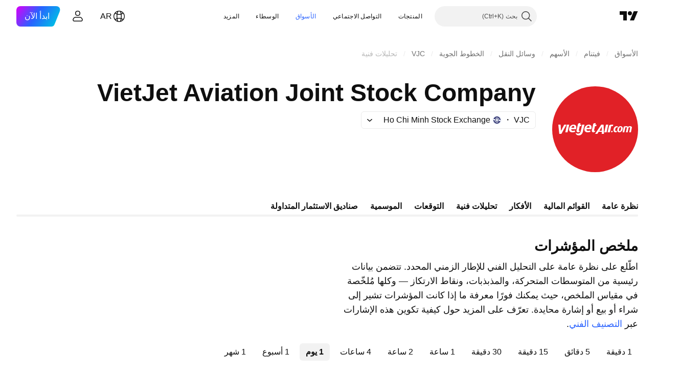

--- FILE ---
content_type: text/css; charset=utf-8
request_url: https://static.tradingview.com/static/bundles/90580.7322b9d581c3bd767a8f.rtl.css
body_size: 2053
content:
.title-cMA2aoAB{font-family:-apple-system,BlinkMacSystemFont,Trebuchet MS,Roboto,Ubuntu,sans-serif;font-feature-settings:"tnum" on,"lnum" on;--ui-lib-typography-line-height:16px;line-height:var(--ui-lib-typography-line-height);--ui-lib-typography-font-size:11px;color:var(--color-text-secondary);flex-shrink:0;font-size:var(--ui-lib-typography-font-size);font-style:normal;font-weight:400;letter-spacing:.4px;overflow:hidden;padding:4px 20px;text-overflow:ellipsis;text-transform:uppercase;white-space:nowrap}.title-cMA2aoAB:not(:first-child){margin-top:8px}[data-theme=light]{--_0-hK1B:var(--color-cold-gray-600)}[data-theme=dark]{--_0-hK1B:var(--color-cold-gray-400)}.menuBox-bWyNMkwZ.menuBox-bWyNMkwZ{color:var(--color-text-primary);display:flex;padding:0;--main-dropdown-menu-separator-direction:-1px}.menuBox-bWyNMkwZ.menuBox-bWyNMkwZ.reversed-bWyNMkwZ{flex-direction:row-reverse;--main-dropdown-menu-separator-direction:-1px}.menuWrap-bWyNMkwZ.menuWrap-bWyNMkwZ{border-radius:8px}.scrollWrap-bWyNMkwZ.scrollWrap-bWyNMkwZ{overflow-y:auto!important}.categories-bWyNMkwZ{font-family:-apple-system,BlinkMacSystemFont,Trebuchet MS,Roboto,Ubuntu,sans-serif;font-feature-settings:"tnum" on,"lnum" on;font-style:normal;--ui-lib-typography-font-size:16px;font-size:var(--ui-lib-typography-font-size);font-weight:500;--ui-lib-typography-line-height:24px;line-height:var(--ui-lib-typography-line-height);width:268px}.categories-bWyNMkwZ:empty{width:auto}.categories-bWyNMkwZ .menuItemHeader-bWyNMkwZ{font-family:-apple-system,BlinkMacSystemFont,Trebuchet MS,Roboto,Ubuntu,sans-serif;font-feature-settings:"tnum" on,"lnum" on;font-style:normal;--ui-lib-typography-font-size:16px;font-size:var(--ui-lib-typography-font-size);font-weight:500;--ui-lib-typography-line-height:24px;line-height:var(--ui-lib-typography-line-height)}.categoriesBroker-bWyNMkwZ{width:252px}.categoriesExtra-bWyNMkwZ{margin:8px 16px}.categoriesExtra-bWyNMkwZ>:not(:last-child){margin-bottom:8px}.subcategories-bWyNMkwZ{font-family:-apple-system,BlinkMacSystemFont,Trebuchet MS,Roboto,Ubuntu,sans-serif;font-feature-settings:"tnum" on,"lnum" on;font-style:normal;--ui-lib-typography-font-size:16px;font-size:var(--ui-lib-typography-font-size);font-weight:400;--ui-lib-typography-line-height:24px;line-height:var(--ui-lib-typography-line-height);width:220px}.categories-bWyNMkwZ,.subcategories-bWyNMkwZ{padding:8px 0}.extra-bWyNMkwZ{box-sizing:border-box;padding:16px;width:252px}.extra-bWyNMkwZ>:not(:last-child){margin-bottom:8px}.extra-bWyNMkwZ,.subcategories-bWyNMkwZ{box-shadow:inset var(--main-dropdown-menu-separator-direction) 0 0 0 var(--color-divider-secondary)}.categories-bWyNMkwZ,.extra-bWyNMkwZ,.subcategories-bWyNMkwZ{max-height:calc(100vh - 152px);overflow-y:auto;-webkit-overflow-scrolling:touch}.categories-bWyNMkwZ::-webkit-scrollbar,.extra-bWyNMkwZ::-webkit-scrollbar,.subcategories-bWyNMkwZ::-webkit-scrollbar{height:5px;width:5px}.categories-bWyNMkwZ::-webkit-scrollbar-thumb,.extra-bWyNMkwZ::-webkit-scrollbar-thumb,.subcategories-bWyNMkwZ::-webkit-scrollbar-thumb{background-clip:content-box;background-color:var(--tv-color-scrollbar-thumb-background,var(--color-scroll-bg));border:1px solid transparent;border-radius:3px}.categories-bWyNMkwZ::-webkit-scrollbar-track,.extra-bWyNMkwZ::-webkit-scrollbar-track,.subcategories-bWyNMkwZ::-webkit-scrollbar-track{background-color:transparent;border-radius:3px}.categories-bWyNMkwZ::-webkit-scrollbar-corner,.extra-bWyNMkwZ::-webkit-scrollbar-corner,.subcategories-bWyNMkwZ::-webkit-scrollbar-corner{display:none}@supports (-moz-appearance:none){.categories-bWyNMkwZ,.extra-bWyNMkwZ,.subcategories-bWyNMkwZ{scrollbar-color:var(--tv-color-scrollbar-thumb-background,var(--color-scroll-bg)) transparent;scrollbar-width:thin}}.menuItem-bWyNMkwZ{align-items:center;background:transparent;border:0;box-sizing:border-box;color:inherit;display:flex;padding:8px 20px 8px 12px;width:100%}.menuItem-bWyNMkwZ.active-bWyNMkwZ{background-color:var(--color-bg-primary-hover)}@media (any-hover:hover){.menuItem-bWyNMkwZ:hover{background-color:var(--color-bg-primary-hover)}}.menuItem-bWyNMkwZ:before{bottom:0;content:"";left:0;position:absolute;right:0;top:0;z-index:1}.menuItemWrap-bWyNMkwZ{align-items:center;display:flex;position:relative}.menuItemWrap-bWyNMkwZ .showFocusRing-bWyNMkwZ{outline:none;overflow:visible;position:relative}.menuItemWrap-bWyNMkwZ .showFocusRing-bWyNMkwZ:focus{outline:none}.menuItemWrap-bWyNMkwZ .showFocusRing-bWyNMkwZ:focus-visible{outline:none}.menuItemWrap-bWyNMkwZ .showFocusRing-bWyNMkwZ:after{border-style:solid;border-width:2px;box-sizing:border-box;content:"";display:none;height:100%;pointer-events:none;position:absolute;right:0;top:0;width:100%;z-index:1}.menuItemWrap-bWyNMkwZ .showFocusRing-bWyNMkwZ:focus:after{display:block}.menuItemWrap-bWyNMkwZ .showFocusRing-bWyNMkwZ:focus-visible:after{display:block}.menuItemWrap-bWyNMkwZ .showFocusRing-bWyNMkwZ:focus:not(:focus-visible):after{display:none}.menuItemWrap-bWyNMkwZ .showFocusRing-bWyNMkwZ:after{border-color:var(--color-focus-outline-color-blue)}.menuItemWrap-bWyNMkwZ .showFocusRing-bWyNMkwZ:after{border-radius:4px}.menuItemHeader-bWyNMkwZ{font-family:-apple-system,BlinkMacSystemFont,Trebuchet MS,Roboto,Ubuntu,sans-serif;font-feature-settings:"tnum" on,"lnum" on;font-style:normal;overflow:hidden;text-overflow:ellipsis;--ui-lib-typography-font-size:16px;font-size:var(--ui-lib-typography-font-size);font-weight:400;--ui-lib-typography-line-height:24px;line-height:var(--ui-lib-typography-line-height)}.beta-bWyNMkwZ,.new-bWyNMkwZ{margin-right:8px;vertical-align:2px}.competition-bWyNMkwZ{margin-right:6px;vertical-align:2px}.icon-bWyNMkwZ{display:flex;margin-left:6px;margin-right:-4px}.iconWrapper-bWyNMkwZ{align-items:center;display:flex;height:100%;left:12px;position:absolute!important;width:18px}.dropArrow-bWyNMkwZ{display:flex;margin-right:auto}.dropArrow-bWyNMkwZ svg{transform:rotateY(180deg)}.description-bWyNMkwZ{font-family:-apple-system,BlinkMacSystemFont,Trebuchet MS,Roboto,Ubuntu,sans-serif;font-feature-settings:"tnum" on,"lnum" on;font-style:normal;--ui-lib-typography-font-size:12px;font-size:var(--ui-lib-typography-font-size);font-weight:400;--ui-lib-typography-line-height:16px;color:var(--_0-hK1B);line-height:var(--ui-lib-typography-line-height)}.rowMenuItem-bWyNMkwZ{align-items:center;display:flex;flex-flow:row nowrap}.menuItemWithArrow-bWyNMkwZ{padding-left:18px}.menuItemInfo-bWyNMkwZ{display:flex;flex-direction:column}.indentTop-bWyNMkwZ{margin-top:2px}.alignStart-bWyNMkwZ{align-items:flex-start}.focusRing-bWyNMkwZ{outline:none;overflow:visible;position:static}.focusRing-bWyNMkwZ:focus{outline:none}.focusRing-bWyNMkwZ:focus-visible{outline:none}.focusRing-bWyNMkwZ:after{border-style:solid;border-width:2px;box-sizing:border-box;content:"";display:none;height:100%;pointer-events:none;position:absolute;right:0;top:0;width:100%;z-index:1}.focusRing-bWyNMkwZ:focus:after{display:block}.focusRing-bWyNMkwZ:focus-visible:after{display:block}.focusRing-bWyNMkwZ:focus:not(:focus-visible):after{display:none}.focusRing-bWyNMkwZ:after{border-color:var(--color-focus-outline-color-blue)}.focusRing-bWyNMkwZ:after{border-radius:4px}.item-ETUiIykR{border-radius:8px;box-shadow:inset 0 0 0 1px var(--color-divider);box-sizing:border-box;height:64px}@media (any-hover:hover){.item-ETUiIykR:hover{background-color:var(--color-bg-primary-hover);box-shadow:inset 0 0 0 1px var(--color-bg-primary-hover)}}.item-ETUiIykR.showFocusRing-ETUiIykR{outline:none;overflow:visible;position:relative}.item-ETUiIykR.showFocusRing-ETUiIykR:focus{outline:none}.item-ETUiIykR.showFocusRing-ETUiIykR:focus-visible{outline:none}.item-ETUiIykR.showFocusRing-ETUiIykR:after{border-style:solid;border-width:2px;box-sizing:border-box;content:"";display:none;height:100%;pointer-events:none;position:absolute;right:0;top:0;width:100%;z-index:1}.item-ETUiIykR.showFocusRing-ETUiIykR:focus:after{display:block}.item-ETUiIykR.showFocusRing-ETUiIykR:focus-visible:after{display:block}.item-ETUiIykR.showFocusRing-ETUiIykR:focus:not(:focus-visible):after{display:none}.item-ETUiIykR.showFocusRing-ETUiIykR:after{border-color:var(--color-focus-outline-color-blue)}.item-ETUiIykR.showFocusRing-ETUiIykR:after{border-radius:10px}.active-ETUiIykR{background-color:var(--color-bg-primary-hover);box-shadow:none}.ticker-txfNskje{align-items:center;color:inherit;display:flex;padding:8px 12px}.wrapper-txfNskje{flex-grow:1;font-size:14px;line-height:18px;overflow:hidden}.body-txfNskje,.head-txfNskje{align-items:center;column-gap:4px;display:inline-flex;width:100%}.body-txfNskje{justify-content:space-between}.title-txfNskje{display:block;font-weight:500;line-height:24px;overflow:hidden;text-overflow:ellipsis;white-space:nowrap}.titleWrap-txfNskje{overflow:hidden;position:relative}.titleWrap-txfNskje:before{content:"";height:100%;position:absolute;width:100%}.logo-txfNskje{display:flex}.lastWrapper-txfNskje{direction:ltr;display:inline-flex;min-width:0}.statusWrap-txfNskje{column-gap:4px;display:inline-flex;height:24px;min-width:fit-content}.last-txfNskje{overflow:hidden;text-overflow:ellipsis;white-space:nowrap}.change-txfNskje{margin-right:8px}.change-txfNskje.up-txfNskje,.last-txfNskje.growing-txfNskje{color:var(--color-symbol-change-positive)}.change-txfNskje.down-txfNskje,.last-txfNskje.falling-txfNskje{color:var(--color-symbol-change-negative)}.dataMode-txfNskje{font-family:-apple-system,BlinkMacSystemFont,Trebuchet MS,Roboto,Ubuntu,sans-serif;font-feature-settings:"tnum" on,"lnum" on;font-style:normal;margin-top:0;--ui-lib-typography-font-size:10px;font-size:var(--ui-lib-typography-font-size);font-weight:500;--ui-lib-typography-line-height:14px;--ui-lib-typography-line-height:16px;font-weight:600;line-height:var(--ui-lib-typography-line-height);text-transform:uppercase}.statusIcon-txfNskje{align-self:center;margin-right:unset}.customIcon-txfNskje{margin-left:8px;max-height:28px}.currencyWrapper-txfNskje{margin-inline-start:2px}.currency-txfNskje{font-family:-apple-system,BlinkMacSystemFont,Trebuchet MS,Roboto,Ubuntu,sans-serif;font-feature-settings:"tnum" on,"lnum" on;--ui-lib-typography-line-height:16px;line-height:var(--ui-lib-typography-line-height);--ui-lib-typography-font-size:11px;font-size:var(--ui-lib-typography-font-size);font-style:normal;font-weight:400;letter-spacing:.4px;text-transform:uppercase}.banner-xj1V7acY{align-items:center;color:inherit;display:flex;margin:8px 20px;padding:0 12px;position:relative}@media (min-width:1280px) and (max-width:1439px){body:not(.is-widgetbar-expanded) .banner-xj1V7acY{margin-left:0;margin-right:0}}@media (min-width:1440px){.banner-xj1V7acY{margin-left:0;margin-right:0}}.icon-xj1V7acY{flex-shrink:0;max-height:28px}.text-xj1V7acY{display:-webkit-box;font-size:14px;font-weight:500;margin-right:8px;overflow:hidden;-webkit-line-clamp:2;-webkit-box-orient:vertical;line-height:22px;max-height:44px}.logo-pIAE7Q3Y{border-radius:4px;height:28px;margin-left:8px;min-width:28px;width:28px}.info-pIAE7Q3Y{color:var(--color-text-primary);display:flex;flex-direction:column;font-size:14px;font-weight:500;line-height:22px;min-width:0}.name-pIAE7Q3Y{overflow:hidden;text-overflow:ellipsis;white-space:nowrap}.ratingWrapper-pIAE7Q3Y{align-items:center;display:flex}.rating-pIAE7Q3Y{margin-left:4px}.starsWrapper-pIAE7Q3Y{align-items:center;display:flex;flex-direction:column;justify-content:flex-end;line-height:0;margin-top:-2px}

--- FILE ---
content_type: text/css; charset=utf-8
request_url: https://static.tradingview.com/static/bundles/41384.fc496ea02bedbed2805a.rtl.css
body_size: 130
content:
[data-theme=light]{--_0-ShMY:var(--color-cold-gray-200)}[data-theme=dark]{--_0-ShMY:var(--color-cold-gray-650)}.wrap-vSb6C0Bj{bottom:0;cursor:default;left:0;pointer-events:all;position:absolute;top:0;width:8px;will-change:height}.wrap--horizontal-vSb6C0Bj{height:8px;left:0;right:0;top:auto;will-change:width}.bar-vSb6C0Bj{align-items:center;display:flex;justify-content:center;position:absolute;right:0;top:0;width:100%;will-change:height,transform}.bar-vSb6C0Bj .barInner-vSb6C0Bj{background-color:var(--_0-ShMY);border-radius:2px;height:calc(100% - 4px);width:4px}.bar-vSb6C0Bj .barInner--horizontal-vSb6C0Bj{height:4px;width:calc(100% - 4px)}.bar--horizontal-vSb6C0Bj{height:100%;right:0;top:0;width:auto;will-change:width,transform}.scrollWrap-FaOvTD2r{pointer-events:none;position:absolute;will-change:visibility}

--- FILE ---
content_type: text/css; charset=utf-8
request_url: https://static.tradingview.com/static/bundles/38785.f33d0a41c6ddff5c5ca9.rtl.css
body_size: 862
content:
[data-theme=light]{--_0-7PA-:var(--color-tv-blue-500)}[data-theme=dark]{--_0-7PA-:var(--color-tv-blue-500)}.wrapper-Hy9Labru{align-items:center;display:flex;justify-content:space-between;min-width:0}.flexEnd-Hy9Labru{justify-content:flex-end}.hidden-Hy9Labru{height:0!important;margin:0!important;padding:0!important;visibility:hidden!important}.container-Hy9Labru{color:var(--color-text-primary);display:inline;max-width:100%;width:max-content}@media (min-width:768px){.containerLarge-Hy9Labru{align-items:baseline}}.containerLink-Hy9Labru{color:var(--color-text-primary);display:inline-block;fill:var(--color-text-primary)}.containerLink-Hy9Labru:visited{color:var(--color-text-primary);fill:var(--color-text-primary)}@media (any-hover:hover){.containerLink-Hy9Labru:hover{color:var(--_0-7PA-);fill:var(--_0-7PA-)}}.containerLink-Hy9Labru:active{color:var(--color-link-primary-active);fill:var(--color-link-primary-active)}.containerLink-Hy9Labru:focus{outline:auto;outline-offset:2px}.containerLink-Hy9Labru:focus-visible{outline:auto;outline-offset:2px}.containerLink-Hy9Labru:focus:not(:focus-visible){outline:none}.containerLink-Hy9Labru{outline:none;overflow:visible;position:relative}.containerLink-Hy9Labru:focus{outline:none}.containerLink-Hy9Labru:focus-visible{outline:none}.containerLink-Hy9Labru:after{border-style:solid;border-width:2px;box-sizing:border-box;content:"";display:none;height:calc(100% + 8px);pointer-events:none;position:absolute;right:-4px;top:-4px;width:calc(100% + 8px);z-index:1}.containerLink-Hy9Labru:focus:after{display:block}.containerLink-Hy9Labru:focus-visible:after{display:block}.containerLink-Hy9Labru:focus:not(:focus-visible):after{display:none}.containerLink-Hy9Labru:after{border-color:var(--color-focus-outline-color-blue)}.containerLink-Hy9Labru:after{border-radius:8px}.title-Hy9Labru{color:inherit;display:inline;scroll-margin-top:129px;word-break:break-word}.title-x-small-Hy9Labru{--ui-lib-typography-font-size:20px;--ui-lib-typography-line-height:24px}.title-small-Hy9Labru,.title-x-small-Hy9Labru{font-family:-apple-system,BlinkMacSystemFont,Trebuchet MS,Roboto,Ubuntu,sans-serif;font-feature-settings:"tnum" on,"lnum" on;font-size:var(--ui-lib-typography-font-size);font-style:normal;font-weight:600;line-height:var(--ui-lib-typography-line-height)}.title-small-Hy9Labru{--ui-lib-typography-line-height:32px;--ui-lib-typography-font-size:24px}[data-query-type=container] .title-small-Hy9Labru{font-family:-apple-system,BlinkMacSystemFont,Trebuchet MS,Roboto,Ubuntu,sans-serif;font-feature-settings:"tnum" on,"lnum" on;--ui-lib-typography-line-height:32px;line-height:var(--ui-lib-typography-line-height);--ui-lib-typography-font-size:24px;font-size:var(--ui-lib-typography-font-size);font-style:normal;font-weight:600}@media (min-width:768px){.title-small-Hy9Labru{font-family:-apple-system,BlinkMacSystemFont,Trebuchet MS,Roboto,Ubuntu,sans-serif;font-feature-settings:"tnum" on,"lnum" on;--ui-lib-typography-line-height:36px;line-height:var(--ui-lib-typography-line-height);--ui-lib-typography-font-size:28px;font-size:var(--ui-lib-typography-font-size);font-style:normal;font-weight:600}}@supports not (container-type:inline-size){@media (min-width:702px){[data-query-type=container] .title-small-Hy9Labru{font-family:-apple-system,BlinkMacSystemFont,Trebuchet MS,Roboto,Ubuntu,sans-serif;font-feature-settings:"tnum" on,"lnum" on;--ui-lib-typography-line-height:36px;line-height:var(--ui-lib-typography-line-height);--ui-lib-typography-font-size:28px;font-size:var(--ui-lib-typography-font-size);font-style:normal;font-weight:600}}}@container content-container (min-width: 702px){[data-query-type=container] .title-small-Hy9Labru{font-family:-apple-system,BlinkMacSystemFont,Trebuchet MS,Roboto,Ubuntu,sans-serif;font-feature-settings:"tnum" on,"lnum" on;--ui-lib-typography-line-height:36px;line-height:var(--ui-lib-typography-line-height);--ui-lib-typography-font-size:28px;font-size:var(--ui-lib-typography-font-size);font-style:normal;font-weight:600}}.title-large-Hy9Labru{font-family:EuclidCircularSemibold,sans-serif;font-feature-settings:"tnum" on,"lnum" on;word-break:unset;--ui-lib-typography-line-height:36px;line-height:var(--ui-lib-typography-line-height);--ui-lib-typography-font-size:28px;font-size:var(--ui-lib-typography-font-size);font-style:normal;font-weight:600}@media (min-width:768px){.title-large-Hy9Labru{font-family:EuclidCircularSemibold,sans-serif;font-feature-settings:"tnum" on,"lnum" on;--ui-lib-typography-line-height:46px;line-height:var(--ui-lib-typography-line-height);--ui-lib-typography-font-size:36px;font-size:var(--ui-lib-typography-font-size);font-style:normal;font-weight:600}}@supports not (container-type:inline-size){@media (min-width:702px){[data-query-type=container] .title-large-Hy9Labru{font-family:EuclidCircularSemibold,sans-serif;font-feature-settings:"tnum" on,"lnum" on;--ui-lib-typography-line-height:46px;line-height:var(--ui-lib-typography-line-height);--ui-lib-typography-font-size:36px;font-size:var(--ui-lib-typography-font-size);font-style:normal;font-weight:600}}}@container content-container (min-width: 702px){[data-query-type=container] .title-large-Hy9Labru{font-family:EuclidCircularSemibold,sans-serif;font-feature-settings:"tnum" on,"lnum" on;--ui-lib-typography-line-height:46px;line-height:var(--ui-lib-typography-line-height);--ui-lib-typography-font-size:36px;font-size:var(--ui-lib-typography-font-size);font-style:normal;font-weight:600}}.containerLarge-Hy9Labru .title-large-Hy9Labru{letter-spacing:normal}.icon-Hy9Labru{display:contents}.icon-Hy9Labru>svg{height:1.1ex;margin-inline-start:.15em;transform:rotate(180deg);vertical-align:middle;width:auto}.hintButtonWrapper-Hy9Labru{display:inline-block;position:relative}.hintButtonWrapper-Hy9Labru>*{cursor:pointer;margin-block-end:4px;margin-inline-start:7px}

--- FILE ---
content_type: application/javascript; charset=utf-8
request_url: https://static.tradingview.com/static/bundles/ar.47026.11e6acbd45f5502efb8b.js
body_size: 2097
content:
(self.webpackChunktradingview=self.webpackChunktradingview||[]).push([[47026,25467,27741,37117],{238627:e=>{e.exports=["التصنيف الائتماني"]},477734:e=>{e.exports=["السعر"]},208627:e=>{e.exports=["السعر"]},568461:e=>{e.exports=["عائد"]},975453:e=>{e.exports={en:["Yield to maturity"]}},348473:e=>{e.exports=["البيانات الفورية لـ {symbolName}"]},684455:e=>{e.exports=["يتم توفيره من خلال بورصة {exchange}."]},600735:e=>{e.exports=["الدول"]},192074:e=>{e.exports=["عقد مستمر"]},840225:e=>{e.exports=["العقود الآجلة المستمرة"]},260657:e=>{e.exports=["انتهاء صلاحية العقد"]},888916:e=>{e.exports=["العقود"]},58796:e=>{e.exports=["Cboe BZX"]},639301:e=>{e.exports=["كما كل الأشياء الجيدة — لقد انتهت صلاحية هذا العقد!"]},925416:e=>{e.exports=["اعتبارًا من اليوم في {date}"]},800733:e=>{e.exports=["اعتبارًا من {date}"]},285671:e=>{e.exports=["عند الإغلاق في {date}"]},117311:e=>{e.exports=["شركة شيك على بياض"]},830194:e=>{e.exports=["ممر تصفح"]},570032:e=>{e.exports=["شراء البيانات اللحظية"]},123110:e=>{e.exports=["مشكلة البيانات"]},746954:e=>{e.exports=["تعثرت"]},419679:e=>{e.exports=["السندات المتعثرة"]},331683:e=>{e.exports=["تنبيه محذوف"]},50035:e=>{e.exports=["البيانات المُستقاة"]},576362:e=>{e.exports=["مُتميّز"]},76732:e=>{e.exports=["وسيط مميز يوفر التداول المباشر على {shortName} الأزواج والمزيد."]},675119:e=>{e.exports=["رمز الحلال"]},284937:e=>{e.exports=["لم يتم دفع الالتزام. تأخرت مدفوعات المُصدر لأكثر من شهر، ويرجع ذلك إلى الكوبون أو الدين الرئيسي."]},403213:e=>{e.exports=["آخر تحديث في {date}"]},327741:e=>{e.exports=["تعرف على المزيد"]},437117:e=>{e.exports=["المزيد"]},819863:e=>{e.exports=["المزيد من ممرات التصفح"]},326725:e=>{e.exports=["قائمة آجال الاستحقاق"]},534288:e=>{e.exports=["لا صفقات"]},997751:e=>{e.exports=["مصدر"]},133059:e=>{e.exports=["نسخة مصغرة من العقود الآجلة المصغرة (عادةً 1/10 من الحجم المصغر)"]},722066:e=>{e.exports=["شاهد على الرسوم البيانية المتقدمة"]},595481:e=>{e.exports=["رمز"]},871847:e=>{e.exports=["الأدوات الاصطناعية التي تجمع بين العقود الفردية. ال 1! يمثل عقد الشهر الأول (أقرب انتهاء صلاحية) بينما يمثل 2! يمثل ثاني أقرب تاريخ لانتهاء صلاحية."]},944138:e=>{e.exports=["رمز اصطناعي"]},269716:e=>{e.exports=["السعر بالدولار الأمريكي"]},401885:e=>{e.exports=["السعر في {currency}"]},994972:e=>{e.exports=["القائمة الأولية"]},843341:e=>{e.exports=["المنتجات"]},353389:e=>{e.exports=["عقود المشتقات ذات الحجم الصغير لمستثمري التجزئة (عادةً 1/5 من الحجم القياسي)"]},295246:e=>{e.exports=["البورصة الرئيسية أو الأولى التي يتم فيها إدراج أسهم الشركة وتداولها."]},694995:e=>{e.exports=["ترتيب العملة بالقيمة السوقية"]},749125:e=>{e.exports=["سيتم إدراج هذا الأصل قريبًا. ستكون البيانات الحية متاحة بمجرد بدء التداول. حتى ذلك الحين، يمكنك استكشاف البيانات الأساسية."]},624669:e=>{e.exports=["هذه البيانات لحظية، ولكنها قد تختلف قليلاً عن نظيرتها الرسمية القادمة من البورصات الرئيسية."]},352668:e=>{e.exports=["هذه البيانات لحظية، لكنها قد تختلف قليلاً عن نظيرتها الرسمية الواردة من بورصة {exchange}."]},784123:e=>{
e.exports=["هذه شركة في مرحلة التطوير بدون خطة عمل محددة، وغالبًا ما يتم تشكيلها لجمع الأموال من أجل الاندماج أو الاستحواذ في المستقبل."]},484484:e=>{e.exports=["هذا سند متوافق مع الشريعة الإسلامية، وغالبًا ما يشار إليه باسم «الصكوك»، مما يعني أنه يتوافق مع الشريعة الإسلامية التي تحظر الفائدة. على عكس السندات التقليدية، التي تنطوي على دفع الفائدة، تمثل الصكوك الملكية في الأصول أو المشاريع الأساسية ويكسب المستثمرون عوائد على أساس تقاسم الأرباح أو إيرادات الإيجار."]},667607:e=>{e.exports=["هذا سهم متوافق مع الشريعة الإسلامية، مما يعني أنه يتبع تعاليم الشريعة الإسلامية. لا تتقاضى هذه الشركة أي رسوم أو تتلقى فائدة، ولا تتعامل مع قطاعات معينة (المقامرة والكحول والتبغ ومنتجات لحم الخنزير)."]},983556:e=>{e.exports=["لم يعد هذا يتم تداوله علنًا، لذا لن تتم إضافة أي بيانات جديدة. ولكن يمكنك استكشاف التواريخ هنا."]},619481:e=>{e.exports=["يشير هذا إلى المؤشرات المالية التي يتم إنشاؤها من خلال الجمع و/أو معالجة البيانات الخام المقدمة من مصادر مختلفة."]},90589:e=>{e.exports=["يتم حساب هذا الرمز بواسطة TradingView باستخدام السعر من البورصات الأخرى."]},792101:e=>{e.exports=["تداول مع {brokerName}"]},266712:e=>{e.exports=["طرح أولي قادم"]},258525:e=>{e.exports=["اعتبارًا من {date}"]},173955:e=>{e.exports=["{date} عقد"]},655154:e=>{e.exports=["‎{exchange}‎ من ‎{originalExchange}‎"]}}]);

--- FILE ---
content_type: image/svg+xml
request_url: https://s3-symbol-logo.tradingview.com/vietjet-aviation-joint-stock-company--big.svg
body_size: 1299
content:
<!-- by TradingView --><svg width="56" height="56" fill="none" xmlns="http://www.w3.org/2000/svg"><path fill="#E12127" d="M0 0h56v56H0z"/><path fill-rule="evenodd" clip-rule="evenodd" d="M27.914 26h.801l.23-1h-.802s.057-.175.229-.971c-1.03-.16-1.573.398-1.573.398l-.944 4.166c-.172.85.2 1.407 1 1.407 1.06 0 1.288-.982 1.288-.982a1.86 1.86 0 0 1-.429.053c-.486-.026-.4-.451-.372-.53L27.914 26Zm-9.153 0h-.801l-.573 2.553c-.028.079-.114.5.372.526.143 0 .344-.026.43-.052 0 0-.23.973-1.288.973-.8 0-1.173-.552-1.001-1.394l.973-4.183s.543-.552 1.573-.395c-.172.79-.19.972-.19.972h.8l-.295 1ZM4.629 31h1.373l3.347-6H7.833l-2.088 4.069L5.487 25H4l.63 6Zm7.81-3h3.06a5.08 5.08 0 0 0 .23-1.298c0-1.09-.659-1.702-1.803-1.702-.944 0-1.716.399-2.202 1.064-.458.558-.716 1.356-.716 2.074 0 1.17.773 1.862 2.089 1.862.772 0 1.43-.16 1.859-.346l-.143-.877c-.286.106-.83.266-1.373.266-.772 0-1.03-.431-1.001-1.043Zm.257-1.43c.258-.48.63-.745 1.059-.745.429 0 .657.239.629.718 0 .116-.03.236-.058.344l-.028.113h-1.802c.068-.19.082-.216.143-.326l.057-.105ZM25.454 28h-3.06c-.03.612.228 1.043 1 1.043.544 0 1.088-.16 1.374-.266l.143.877c-.43.186-1.087.346-1.86.346-1.316 0-2.06-.692-2.06-1.862 0-.718.258-1.516.687-2.074.515-.665 1.259-1.064 2.203-1.064 1.144 0 1.802.612 1.802 1.702 0 .266-.086.872-.229 1.298Zm-1.745-2.175c-.429 0-.8.265-1.058.744l-.057.105c-.061.11-.075.135-.143.326h1.802c.007-.036.017-.074.027-.113.028-.108.059-.228.059-.344.028-.48-.23-.718-.63-.718Zm14.79.2c.257-.107.657-.107 1 .027l.344-.993c-.887-.161-2.031.027-2.66.349L36.123 30h1.487l.887-3.974ZM32.29 31l.028-1.34h-2.03l-.83 1.34h-1.46l4.006-6h1.516l.257 6h-1.487Zm.057-4.66L30.803 29h1.516l.029-2.66Zm-16.934 3.984c-.115.865.629 1.676 1.945 1.676 1.344 0 2.345-.919 2.66-2.405L21.049 25H19.56l-.887 4.027c-.171.838-.4 1.19-.657 1.405-.716.622-1.946.595-2.603-.108ZM10.006 30H8.548l1.087-5h1.459l-1.087 5Zm23.971 0h1.488l1.087-5h-1.487l-1.088 5Zm4.863 0c-.257 0-.429-.171-.429-.4 0-.314.286-.6.601-.6.258 0 .43.171.43.4.028.314-.287.6-.602.6Zm3.319-3.257c.171 0 .314.086.4.143l.343-.6c-.114-.115-.486-.286-.915-.286-.543 0-1.115.257-1.487.8-.315.457-.544 1.143-.544 1.714 0 .915.544 1.486 1.287 1.486.458 0 .801-.114.973-.286l-.086-.685c-.114.085-.315.142-.515.142-.314 0-.515-.228-.515-.714 0-.371.115-.886.315-1.2.2-.343.458-.514.744-.514Zm3.29 2.4a1.916 1.916 0 0 1-1.631.857c-.916 0-1.373-.571-1.373-1.429 0-.571.2-1.257.515-1.714.371-.543.915-.857 1.63-.857.915 0 1.402.571 1.402 1.4 0 .571-.229 1.286-.544 1.743Zm-.945-2.457c-.286 0-.515.228-.658.571a4.139 4.139 0 0 0-.314 1.429c0 .343.085.543.4.543s.515-.2.658-.543a4.138 4.138 0 0 0 .315-1.429c0-.343-.115-.571-.4-.571ZM51.342 30l.543-2.725c.008-.023.014-.046.02-.07.015-.065.032-.134.095-.22 0-.58-.372-.985-1.173-.985-.658 0-1.144.203-1.401.406-.172-.232-.601-.406-1.116-.406-.63 0-1.173.087-1.63.29L45.906 30h1.116l.658-3.217a1.32 1.32 0 0 1 .486-.087c.343 0 .515.145.515.377 0 .028-.007.05-.015.072a.216.216 0 0 0-.014.072L48.081 30h1.116l.629-3.101a.895.895 0 0 1 .543-.203c.315 0 .458.145.458.377 0 .028-.007.05-.014.072a.216.216 0 0 0-.015.072L50.226 30h1.116Z" fill="#fff"/></svg>

--- FILE ---
content_type: application/javascript; charset=utf-8
request_url: https://static.tradingview.com/static/bundles/97877.6818df2914f45f1eabac.js
body_size: 19381
content:
(self.webpackChunktradingview=self.webpackChunktradingview||[]).push([[97877],{191745:e=>{e.exports={"with-border":"with-border-aHOVUrmQ","heading-wrapper":"heading-wrapper-aHOVUrmQ",heading:"heading-aHOVUrmQ",content:"content-aHOVUrmQ","link-with-underline":"link-with-underline-aHOVUrmQ","disclaimer-icon-wrapper":"disclaimer-icon-wrapper-aHOVUrmQ","variant-primary":"variant-primary-aHOVUrmQ","variant-secondary":"variant-secondary-aHOVUrmQ"}},820135:e=>{e.exports={root:"root-_R0u_v6a",primary:"primary-_R0u_v6a",secondary:"secondary-_R0u_v6a",underline:"underline-_R0u_v6a"}},549243:e=>{e.exports={primary:"primary-OrdGtQQG",secondary:"secondary-OrdGtQQG",underline:"underline-OrdGtQQG"}},290089:e=>{e.exports={wrapper:"wrapper-IxbWWcJ6"}},611619:e=>{e.exports={wrapper:"wrapper-s8CtYxJY"}},938251:e=>{e.exports={wrapper:"wrapper-f5AG7ek_"}},285997:e=>{e.exports={wrapper:"wrapper-zdLHyPLq"}},681455:e=>{e.exports={block:"block-owh1YIrL"}},913266:e=>{e.exports={wrap:"wrap-Rfltd5_6",tabletVertical:"tabletVertical-Rfltd5_6",larger:"larger-Rfltd5_6",laptop:"laptop-Rfltd5_6",smaller:"smaller-Rfltd5_6",icon:"icon-Rfltd5_6"}},548594:e=>{e.exports={wrap:"wrap-fvo5SfnP",tabletVertical:"tabletVertical-fvo5SfnP",maTable:"maTable-fvo5SfnP",contentRow:"contentRow-fvo5SfnP",miniBlocks:"miniBlocks-fvo5SfnP",pivotBlocks:"pivotBlocks-fvo5SfnP",pivotBlock:"pivotBlock-fvo5SfnP"}},443145:e=>{e.exports={wrapper:"wrapper-ZLalsSEH",laptop:"laptop-ZLalsSEH",table:"table-ZLalsSEH",footer:"footer-ZLalsSEH",desktopMedium:"desktopMedium-ZLalsSEH",speedometers:"speedometers-ZLalsSEH",tabs:"tabs-ZLalsSEH",tab:"tab-ZLalsSEH"}},179641:e=>{e.exports={table:"table-hvDpy38G",tableWrapper:"tableWrapper-hvDpy38G",container:"container-hvDpy38G",title:"title-hvDpy38G",link:"link-hvDpy38G",icon:"icon-hvDpy38G",header:"header-hvDpy38G",row:"row-hvDpy38G",cell:"cell-hvDpy38G",largePadding:"largePadding-hvDpy38G",phoneLandscape:"phoneLandscape-hvDpy38G",tabletVertical:"tabletVertical-hvDpy38G",tabletLandscape:"tabletLandscape-hvDpy38G",buyColor:"buyColor-hvDpy38G",sellColor:"sellColor-hvDpy38G",neutralColor:"neutralColor-hvDpy38G"}},374822:e=>{e.exports={tabs:"tabs-OWO0Ye41"}},806038:e=>{e.exports={speedometersContainer:"speedometersContainer-kg4MJrFB",laptop:"laptop-kg4MJrFB",speedometerWrapper:"speedometerWrapper-kg4MJrFB",speedometerTitle:"speedometerTitle-kg4MJrFB",countersWrapper:"countersWrapper-kg4MJrFB",counterWrapper:"counterWrapper-kg4MJrFB",counterNumber:"counterNumber-kg4MJrFB",small:"small-kg4MJrFB",medium:"medium-kg4MJrFB",large:"large-kg4MJrFB",counterTitle:"counterTitle-kg4MJrFB",tablesWrapper:"tablesWrapper-kg4MJrFB",tabletVertical:"tabletVertical-kg4MJrFB",summary:"summary-kg4MJrFB",tableWithAction:"tableWithAction-kg4MJrFB",maTable:"maTable-kg4MJrFB",spacing:"spacing-kg4MJrFB",desktopMedium:"desktopMedium-kg4MJrFB",pivotsPopup:"pivotsPopup-kg4MJrFB",empty:"empty-kg4MJrFB",emptyWrap:"emptyWrap-kg4MJrFB",withoutVertOffsets:"withoutVertOffsets-kg4MJrFB",emptyStateIcon:"emptyStateIcon-kg4MJrFB"}},544764:e=>{e.exports={container:"container-Tv7LSjUz",
overlayScrollWrap:"overlayScrollWrap-Tv7LSjUz",wrapper:"wrapper-Tv7LSjUz"}},764399:e=>{e.exports={container:"container-yrIMi47q",title:"title-yrIMi47q",title_normal:"title_normal-yrIMi47q",icon:"icon-yrIMi47q",text:"text-yrIMi47q",text_large:"text_large-yrIMi47q",action:"action-yrIMi47q"}},928534:e=>{e.exports={"tablet-small-breakpoint":"(max-width: 440px)",item:"item-jFqVJoPk",hovered:"hovered-jFqVJoPk",isDisabled:"isDisabled-jFqVJoPk",isActive:"isActive-jFqVJoPk",shortcut:"shortcut-jFqVJoPk",toolbox:"toolbox-jFqVJoPk",withIcon:"withIcon-jFqVJoPk","round-icon":"round-icon-jFqVJoPk",icon:"icon-jFqVJoPk",startSlot:"startSlot-jFqVJoPk",labelRow:"labelRow-jFqVJoPk",label:"label-jFqVJoPk",showOnHover:"showOnHover-jFqVJoPk","disclosure-item-circle-logo":"disclosure-item-circle-logo-jFqVJoPk",showOnFocus:"showOnFocus-jFqVJoPk"}},932297:e=>{e.exports={"container-strong-sell":"container-strong-sell-Tat_6ZmA","strong-sell":"strong-sell-Tat_6ZmA",speedometerText:"speedometerText-Tat_6ZmA","container-sell":"container-sell-Tat_6ZmA",sell:"sell-Tat_6ZmA","container-neutral":"container-neutral-Tat_6ZmA",neutral:"neutral-Tat_6ZmA","container-buy":"container-buy-Tat_6ZmA",buy:"buy-Tat_6ZmA","container-strong-buy":"container-strong-buy-Tat_6ZmA","strong-buy":"strong-buy-Tat_6ZmA",speedometerTextDefault:"speedometerTextDefault-Tat_6ZmA",scale:"scale-Tat_6ZmA"}},240324:e=>{e.exports={container:"container-zq7XRf30",sell:"sell-zq7XRf30",buy:"buy-zq7XRf30","strong-sell":"strong-sell-zq7XRf30","strong-buy":"strong-buy-zq7XRf30",neutral:"neutral-zq7XRf30","container-small":"container-small-zq7XRf30",textRow:"textRow-zq7XRf30",textRowMiddle:"textRowMiddle-zq7XRf30",textRowBottom:"textRowBottom-zq7XRf30","container-medium":"container-medium-zq7XRf30","container-large":"container-large-zq7XRf30"}},486980:e=>{e.exports={"scale-animation-duration":"3000ms",container:"container-wEfiUmEM","scale-container":"scale-container-wEfiUmEM","container-small":"container-small-wEfiUmEM",border:"border-wEfiUmEM",mask:"mask-wEfiUmEM",arrow:"arrow-wEfiUmEM",icon:"icon-wEfiUmEM","container-medium":"container-medium-wEfiUmEM","container-large":"container-large-wEfiUmEM",background:"background-wEfiUmEM",arrowWrap:"arrowWrap-wEfiUmEM",maskWrap:"maskWrap-wEfiUmEM",animated:"animated-wEfiUmEM","tremor-transform":"tremor-transform-wEfiUmEM"}},848576:e=>{e.exports={container:"container-vLbFM67a","container-small":"container-small-vLbFM67a","container-medium":"container-medium-vLbFM67a","container-large":"container-large-vLbFM67a","text-small":"text-small-vLbFM67a","text-medium":"text-medium-vLbFM67a","text-large":"text-large-vLbFM67a","strong-sell":"strong-sell-vLbFM67a",sell:"sell-vLbFM67a",neutral:"neutral-vLbFM67a",buy:"buy-vLbFM67a","strong-buy":"strong-buy-vLbFM67a","container-strong-sell":"container-strong-sell-vLbFM67a","container-sell":"container-sell-vLbFM67a","container-neutral":"container-neutral-vLbFM67a","container-buy":"container-buy-vLbFM67a","container-strong-buy":"container-strong-buy-vLbFM67a"}},19741:e=>{e.exports={
squareTabButton:"squareTabButton-huvpscfz",selected:"selected-huvpscfz",disableActiveStateStyles:"disableActiveStateStyles-huvpscfz",disabled:"disabled-huvpscfz",disableFocusOutline:"disableFocusOutline-huvpscfz",xlarge:"xlarge-huvpscfz",tabHiddenContent:"tabHiddenContent-huvpscfz",medium:"medium-huvpscfz",small:"small-huvpscfz",xsmall:"xsmall-huvpscfz",fake:"fake-huvpscfz",verticalTabsWrapper:"verticalTabsWrapper-huvpscfz",verticalButton:"verticalButton-huvpscfz",content:"content-huvpscfz",tabContent:"tabContent-huvpscfz",endSlotInDisclosure:"endSlotInDisclosure-huvpscfz"}},212563:e=>{e.exports={arrowIcon:"arrowIcon-nV6fm1zO",dropped:"dropped-nV6fm1zO"}},666792:e=>{e.exports={"css-value-square-tabs-xsmall-gap":"4px","css-value-square-tabs-small-gap":"8px","css-value-square-tabs-medium-gap":"12px","css-value-square-tabs-xlarge-gap":"12px"}},564589:e=>{e.exports={scrollWrap:"scrollWrap-mf1FlhVw",overflowScroll:"overflowScroll-mf1FlhVw",squareTabs:"squareTabs-mf1FlhVw",overflowWrap:"overflowWrap-mf1FlhVw",content:"content-mf1FlhVw",verticalContent:"verticalContent-mf1FlhVw",vertical:"vertical-mf1FlhVw",xsmall:"xsmall-mf1FlhVw",squareTabButton:"squareTabButton-mf1FlhVw",startSlotWrap:"startSlotWrap-mf1FlhVw",endSlotWrap:"endSlotWrap-mf1FlhVw",endUpperSlot:"endUpperSlot-mf1FlhVw",startSlotWrapIconOnly:"startSlotWrapIconOnly-mf1FlhVw",small:"small-mf1FlhVw",medium:"medium-mf1FlhVw",xlarge:"xlarge-mf1FlhVw",squareTabCounter:"squareTabCounter-mf1FlhVw"}},107025:(e,t,n)=>{"use strict";n.d(t,{Disclaimer:()=>u});var l=n(50959),r=n(497754),a=n.n(r),o=n(157270),i=n(328963),s=n(191745),c=n.n(s);function u(e){const{className:t,children:n,heading:r,headingLevel:s="b",hasBorder:u,iconProps:m,variant:d="secondary"}=e;return l.createElement("section",{className:a()(c().container,u&&c()["with-border"],c()[`variant-${d}`],t)},l.createElement(o.Heading,{level:s,className:c()["heading-wrapper"]},l.createElement("span",{className:c().heading},r),m&&l.createElement(i.IconQuestionInformation,{...m,className:a()(c()["disclaimer-icon-wrapper"],m.className)})),l.createElement("div",{className:a()(c().content,!u&&c()["link-with-underline"])},n))}},157270:(e,t,n)=>{"use strict";n.d(t,{Heading:()=>r});var l=n(50959);function r(e){const{level:t,reference:n,...r}=e;return l.createElement(t,{...r,ref:n})}},405964:(e,t,n)=>{"use strict";n.d(t,{useFocus:()=>r});var l=n(50959);function r(e,t){const[n,r]=(0,l.useState)(!1);(0,l.useEffect)((()=>{t&&n&&r(!1)}),[t,n]);const a={onFocus:(0,l.useCallback)((function(t){void 0!==e&&e.current!==t.target||r(!0)}),[e]),onBlur:(0,l.useCallback)((function(t){void 0!==e&&e.current!==t.target||r(!1)}),[e])};return[n,a]}},662929:(e,t,n)=>{"use strict";n.d(t,{useMergedRefs:()=>a});var l=n(50959),r=n(551080);function a(e){return(0,l.useCallback)((0,r.mergeRefs)(e),e)}},972421:(e,t,n)=>{"use strict";n.d(t,{getBaseLinkClassNames:()=>a});var l=n(497754),r=n.n(l);function a(e,t){const{className:n,variant:l="primary",isUnderlined:a=!1}=e;return r()(n,{[t.primary]:"primary"===l,[t.secondary]:"secondary"===l,[t.underline]:a})}},
454773:(e,t,n)=>{"use strict";n.d(t,{InterpolateLinkButton:()=>c});var l=n(50959),r=n(497754),a=n.n(r),o=n(972421),i=n(820135),s=n.n(i);function c(e){const{children:t,type:n="button",onClick:r}=e;return l.createElement("button",{className:a()((0,o.getBaseLinkClassNames)(e,s()),s().root),type:n,onClick:r},t)}},211705:(e,t,n)=>{"use strict";n.d(t,{InterpolateLink:()=>i});var l=n(50959),r=n(972421),a=n(549243),o=n.n(a);function i(e){const{children:t,href:n,target:a,rel:i,onClick:s}=e;return l.createElement("a",{className:(0,r.getBaseLinkClassNames)(e,o()),href:n,target:a,rel:i,onClick:s},t)}},507981:(e,t,n)=>{"use strict";n.d(t,{Interpolate:()=>s});var l=n(50959),r=n(211705),a=n(454773);const o=/\{(?<tag>\w+)(?:}(?<content>.*?)\{\/\k<tag>}|\s*\/})/g;function i(e,t){const n=t?e[t]:void 0;return void 0===n?null:n instanceof Function?n:()=>n}function s(e){const{children:t,tags:n}=e,r=(0,l.useMemo)((()=>Array.from(t.matchAll(o))),[t]);if(0===r.length)return l.createElement(l.Fragment,null,t);const a=[];let s=0;for(const e of r){const l=e[0],r=e.groups?.tag,o=e.groups?.content,c=e.index,u=c+l.length;a.push(t.slice(s,c));const m=i(n,r);a.push(m?m(o):l),s=u}return a.push(t.slice(s)),l.createElement(l.Fragment,null,a.map(((e,t)=>"string"==typeof e?e:l.createElement(l.Fragment,{key:t},e))))}s.link=e=>t=>l.createElement(r.InterpolateLink,{...e},t),s.linkButton=e=>t=>l.createElement(a.InterpolateLinkButton,{...e},t)},742557:(e,t,n)=>{"use strict";n.d(t,{SkeletonRectangle:()=>s});var l=n(50959),r=n(497754),a=n.n(r),o=n(938251),i=n.n(o);function s(e){const{className:t,style:n,width:r,height:o}=e;return l.createElement("div",{className:a()(i().wrapper,t),style:{width:r,height:o,...n}})}},275016:(e,t,n)=>{"use strict";n.d(t,{Skeleton:()=>S});var l=n(50959),r=n(497754),a=n.n(r),o=n(611619),i=n.n(o);var s=n(290089),c=n.n(s);const u=24;var m=n(285997),d=n.n(m);const p=42;var g=n(742557),h=n(570346),v=n.n(h);class S extends l.PureComponent{render(){const{children:e,className:t,animated:n=!0,inputRef:r}=this.props;return l.createElement("div",{ref:r,className:a()(v().wrapper,n&&v().animated,t)},e)}}S.Container=function(e){const{className:t,style:n,children:r}=e;return l.createElement("div",{className:a()(i().wrapper,t),style:n},r)},S.Circle=function(e){const{className:t,style:n,size:r=u}=e;return l.createElement("div",{className:a()(c().wrapper,t),style:{height:r,width:r,...n}})},S.Square=function(e){const{className:t,style:n,size:r=p}=e;return l.createElement("div",{className:a()(d().wrapper,t),style:{width:r,height:r,...n}})},S.Rectangle=g.SkeletonRectangle},89317:(e,t,n)=>{"use strict";n.d(t,{UI_LIB_DATA_QA_ID_PREFIX:()=>o,concatIfNotNull:()=>a,dataQaIds:()=>r});var l=n(147975);function r(e,t){return[e,t].filter(l.isExistent).join(" ")}function a(e,t){if((0,l.isExistent)(t))return[e,t].join(" ")}const o="ui-lib-"},147975:(e,t,n)=>{"use strict";function l(e){return null!=e}n.d(t,{isExistent:()=>l})},408861:(e,t,n)=>{"use strict";n.d(t,{InvestmentDecisionsDisclaimer:()=>i});var l=n(444372),r=n(50959),a=n(107025),o=n(507981);function i(e){
const{className:t}=e;return r.createElement(a.Disclaimer,{className:t,heading:l.t(null,{context:"Heading of investment decisions disclaimer"},n(523700)),variant:"secondary"},l.t(null,void 0,n(154820))," ",r.createElement(o.Interpolate,{tags:{link:o.Interpolate.link({href:"/policies/#disclaimer-regarding-investment-decisions-and-trading",variant:"none"})}},l.t(null,void 0,n(787364))))}},429707:(e,t,n)=>{"use strict";n.d(t,{DEFAULT_INTERVAL_ID:()=>r,INITIAL_INTERVAL:()=>l,SYMBOL_TYPE_TO_AVAILABLE_INTERVALS:()=>a});const l=null,r="1D",a={futures:["1D"],bond:["1m","1D"]}},983229:(e,t,n)=>{"use strict";n.d(t,{TECHNICALS_FIELDS_DEFINITIONS:()=>a});var l=n(444372),r=n(720393);const a={"Recommend.Other":{get title(){return l.t(null,void 0,n(869945))},signalComputation:r.signalComputationFunctions.computeRecommendSignal},"Recommend.All":{get title(){return l.t(null,void 0,n(489415))},signalComputation:r.signalComputationFunctions.computeRecommendSignal},"Recommend.MA":{get title(){return l.t(null,void 0,n(510759))},signalComputation:r.signalComputationFunctions.computeRecommendSignal},RSI:{get title(){return l.t(null,void 0,n(444554))},additionalColumns:["RSI","RSI[1]"],signalComputation:r.signalComputationFunctions.computeRSISignal},"Stoch.K":{get title(){return l.t(null,void 0,n(855483))},additionalColumns:["Stoch.K","Stoch.D","Stoch.K[1]","Stoch.D[1]"],signalComputation:r.signalComputationFunctions.computeStochSignal},CCI20:{get title(){return l.t(null,void 0,n(893733))},additionalColumns:["CCI20","CCI20[1]"],signalComputation:r.signalComputationFunctions.computeCCI20Signal},ADX:{get title(){return l.t(null,void 0,n(500627))},additionalColumns:["ADX","ADX+DI","ADX-DI","ADX+DI[1]","ADX-DI[1]"],signalComputation:r.signalComputationFunctions.computeADXSignal},AO:{get title(){return l.t(null,void 0,n(510206))},additionalColumns:["AO","AO[1]","AO[2]"],signalComputation:r.signalComputationFunctions.computeAOSignal},Mom:{get title(){return l.t(null,void 0,n(468222))},additionalColumns:["Mom","Mom[1]"],signalComputation:r.signalComputationFunctions.computeMomSignal},"MACD.macd":{get title(){return l.t(null,void 0,n(526469))},additionalColumns:["MACD.macd","MACD.signal"],signalComputation:r.signalComputationFunctions.computeMACDSignal},"Stoch.RSI.K":{get title(){return l.t(null,void 0,n(209288))},additionalColumns:["Rec.Stoch.RSI"],signalComputation:r.signalComputationFunctions.computeSimpleSignal},"W.R":{get title(){return l.t(null,void 0,n(31110))},additionalColumns:["Rec.WR"],signalComputation:r.signalComputationFunctions.computeSimpleSignal},BBPower:{get title(){return l.t(null,{context:"study"},n(961333))},additionalColumns:["Rec.BBPower"],signalComputation:r.signalComputationFunctions.computeSimpleSignal},UO:{get title(){return l.t(null,void 0,n(297506))},additionalColumns:["Rec.UO"],signalComputation:r.signalComputationFunctions.computeSimpleSignal},EMA10:{get title(){return l.t(null,{replace:{number:"10"}},n(513079))},additionalColumns:["EMA10","close"],signalComputation:r.signalComputationFunctions.computeMASignal},SMA10:{
get title(){return l.t(null,{replace:{number:"10"}},n(141337))},additionalColumns:["SMA10","close"],signalComputation:r.signalComputationFunctions.computeMASignal},EMA20:{get title(){return l.t(null,{replace:{number:"20"}},n(513079))},additionalColumns:["EMA20","close"],signalComputation:r.signalComputationFunctions.computeMASignal},SMA20:{get title(){return l.t(null,{replace:{number:"20"}},n(141337))},additionalColumns:["SMA20","close"],signalComputation:r.signalComputationFunctions.computeMASignal},EMA30:{get title(){return l.t(null,{replace:{number:"30"}},n(513079))},additionalColumns:["EMA30","close"],signalComputation:r.signalComputationFunctions.computeMASignal},SMA30:{get title(){return l.t(null,{replace:{number:"30"}},n(141337))},additionalColumns:["SMA30","close"],signalComputation:r.signalComputationFunctions.computeMASignal},EMA50:{get title(){return l.t(null,{replace:{number:"50"}},n(513079))},additionalColumns:["EMA50","close"],signalComputation:r.signalComputationFunctions.computeMASignal},SMA50:{get title(){return l.t(null,{replace:{number:"50"}},n(141337))},additionalColumns:["SMA50","close"],signalComputation:r.signalComputationFunctions.computeMASignal},EMA100:{get title(){return l.t(null,{replace:{number:"100"}},n(513079))},additionalColumns:["EMA100","close"],signalComputation:r.signalComputationFunctions.computeMASignal},SMA100:{get title(){return l.t(null,{replace:{number:"100"}},n(141337))},additionalColumns:["SMA100","close"],signalComputation:r.signalComputationFunctions.computeMASignal},EMA200:{get title(){return l.t(null,{replace:{number:"200"}},n(513079))},additionalColumns:["EMA200","close"],signalComputation:r.signalComputationFunctions.computeMASignal},SMA200:{get title(){return l.t(null,{replace:{number:"200"}},n(141337))},additionalColumns:["SMA200","close"],signalComputation:r.signalComputationFunctions.computeMASignal},"Ichimoku.BLine":{get title(){return l.t(null,void 0,n(286153))},additionalColumns:["Rec.Ichimoku"],signalComputation:r.signalComputationFunctions.computeSimpleSignal},VWMA:{get title(){return l.t(null,void 0,n(991039))},additionalColumns:["Rec.VWMA"],signalComputation:r.signalComputationFunctions.computeSimpleSignal},HullMA9:{get title(){return l.t(null,void 0,n(831572))},additionalColumns:["Rec.HullMA9"],signalComputation:r.signalComputationFunctions.computeSimpleSignal},"Pivot.M.Classic.S3":{get title(){return l.t(null,void 0,n(540685))}},"Pivot.M.Classic.S2":{get title(){return l.t(null,void 0,n(403135))}},"Pivot.M.Classic.S1":{get title(){return l.t(null,void 0,n(223647))}},"Pivot.M.Classic.Middle":{get title(){return l.t(null,void 0,n(654807))}},"Pivot.M.Classic.R1":{get title(){return l.t(null,void 0,n(232015))}},"Pivot.M.Classic.R2":{get title(){return l.t(null,void 0,n(974467))}},"Pivot.M.Classic.R3":{get title(){return l.t(null,void 0,n(903801))}},"Pivot.M.Fibonacci.S3":{get title(){return l.t(null,void 0,n(4937))}},"Pivot.M.Fibonacci.S2":{get title(){return l.t(null,void 0,n(79698))}},"Pivot.M.Fibonacci.S1":{get title(){return l.t(null,void 0,n(990180))}},
"Pivot.M.Fibonacci.Middle":{get title(){return l.t(null,void 0,n(628462))}},"Pivot.M.Fibonacci.R1":{get title(){return l.t(null,void 0,n(992200))}},"Pivot.M.Fibonacci.R2":{get title(){return l.t(null,void 0,n(530871))}},"Pivot.M.Fibonacci.R3":{get title(){return l.t(null,void 0,n(693496))}},"Pivot.M.Camarilla.S3":{get title(){return l.t(null,void 0,n(142703))}},"Pivot.M.Camarilla.S2":{get title(){return l.t(null,void 0,n(128938))}},"Pivot.M.Camarilla.S1":{get title(){return l.t(null,void 0,n(28429))}},"Pivot.M.Camarilla.Middle":{get title(){return l.t(null,void 0,n(197758))}},"Pivot.M.Camarilla.R1":{get title(){return l.t(null,void 0,n(962748))}},"Pivot.M.Camarilla.R2":{get title(){return l.t(null,void 0,n(518732))}},"Pivot.M.Camarilla.R3":{get title(){return l.t(null,void 0,n(879438))}},"Pivot.M.Woodie.S3":{get title(){return l.t(null,void 0,n(891660))}},"Pivot.M.Woodie.S2":{get title(){return l.t(null,void 0,n(203566))}},"Pivot.M.Woodie.S1":{get title(){return l.t(null,void 0,n(536510))}},"Pivot.M.Woodie.Middle":{get title(){return l.t(null,void 0,n(357527))}},"Pivot.M.Woodie.R1":{get title(){return l.t(null,void 0,n(192732))}},"Pivot.M.Woodie.R2":{get title(){return l.t(null,void 0,n(574023))}},"Pivot.M.Woodie.R3":{get title(){return l.t(null,void 0,n(212993))}},"Pivot.M.Demark.S1":{get title(){return l.t(null,void 0,n(46685))}},"Pivot.M.Demark.Middle":{get title(){return l.t(null,void 0,n(695847))}},"Pivot.M.Demark.R1":{get title(){return l.t(null,void 0,n(742575))}}}},70934:(e,t,n)=>{"use strict";n.d(t,{arrayHasNotNull:()=>g,computeCounters:()=>v,getColorClass:()=>h,getColumnWithoutInterval:()=>p,getFullColumnsList:()=>m,getIntervalColumnsList:()=>d,getPivotNames:()=>i,indicatorTags:()=>c,isIntervalDisabledOnSymbolType:()=>S,pivotLevels:()=>s});var l=n(444372),r=n(620926),a=n(429707),o=n(983229);function i(){return[l.t(null,void 0,n(741050)),l.t(null,void 0,n(26578)),l.t(null,void 0,n(535808)),l.t(null,void 0,n(693539)),l.t(null,void 0,n(218130))]}const s=["R3","R2","R1","P","S1","S2","S3"],c={RSI:"relativestrengthindex","Stoch.K":"stochastic",CCI20:"commoditychannelindex",ADX:"averagedirectionalindex",AO:"awesomeoscillator",Mom:"momentum","MACD.macd":"macd","Stoch.RSI.K":"stochasticrsi","W.R":"williamsr",BBPower:"bearpower",UO:"ultimateoscillator",EMA10:"ema",SMA10:"simplemovingaverage",EMA20:"ema",SMA20:"simplemovingaverage",EMA30:"ema",SMA30:"simplemovingaverage",EMA50:"ema",SMA50:"simplemovingaverage",EMA100:"ema",SMA100:"simplemovingaverage",EMA200:"ema",SMA200:"simplemovingaverage","Ichimoku.BLine":"ichimokuclouds",VWMA:"vwma",HullMA9:"hullma"},u="|";function m(e){const t=new Set;return e.forEach((e=>{const n=o.TECHNICALS_FIELDS_DEFINITIONS[e];if(n){(n.additionalColumns||[]).forEach((e=>{t.add(e)}))}t.add(e)})),Array.from(t)}function d(e,t){return m(e).map((e=>t?e+u+t:e))}function p(e,t){const n=e.split(u);return t&&2===n.length?n[0]:e}function g(e){return e.some((e=>null!==e))}const h=e=>{switch(e){case"Sell":case"Strong Sell":return r.SymbolTrendToClassName.Sell;case"Buy":case"Strong Buy":
return r.SymbolTrendToClassName.Buy;case"Neutral":return r.SymbolTrendToClassName.Neutral;default:return""}};function v(e){const t=[0,0,0];return e.forEach((e=>{const n=e.action;if((0,r.isCellWithClass)(n))switch(n.cssClass){case r.SymbolTrendToClassName.Sell:t[0]++;break;case r.SymbolTrendToClassName.Buy:t[2]++;break;default:t[1]++}})),t}function S(e,t){const n=a.SYMBOL_TYPE_TO_AVAILABLE_INTERVALS[t];return Boolean(n&&!n.includes(e))}},620926:(e,t,n)=>{"use strict";n.d(t,{SymbolTrendToClassName:()=>l,TechnicalsTable:()=>m,isCellWithClass:()=>u});var l,r=n(50959),a=n(497754),o=n(79205),i=n(403179),s=n(117818),c=n(179641);!function(e){e.Buy="buyColor",e.Sell="sellColor",e.Neutral="neutralColor"}(l||(l={}));const u=e=>e.hasOwnProperty("cssClass");class m extends r.PureComponent{render(){const{captionLink:e,tableCaption:t,className:n,breakpoint:l,scrollable:u}=this.props,m=l>=768,d=this.generateHeaders(),p=this.generateRows(),g=r.createElement("div",{className:c.tableWrapper},r.createElement("table",{className:c.table},r.createElement("tbody",null,r.createElement("tr",{className:c.header},d),p)));return r.createElement("div",{className:a(c.container,n,m&&c.tabletVertical)},e?r.createElement("div",{className:c.title},r.createElement("a",{className:c.link,href:e,target:"_blank",rel:"noopener"},t,r.createElement(o.Icon,{className:c.icon,icon:s}))):r.createElement("div",{className:c.title},t),u?r.createElement(i.OverlayScrollWrapper,null,g):g)}generateHeaders(){const{headerCols:e}=this.props,t=this._getCellClasses();return e.map((e=>r.createElement("th",{key:e.key,className:a(...t)},e.label)))}generateRows(){const{headerCols:e,contentData:t}=this.props,n=this._getCellClasses();return t.map(((t,l)=>r.createElement("tr",{key:l,className:c.row},e.map((e=>{const l=t[e.key];return l&&u(l)?r.createElement("td",{key:e.key,className:a(...n,c[l.cssClass])},l.content):r.createElement("td",{key:e.key,className:a(...n)},l)})))))}_getCellClasses(){const{largePadding:e,breakpoint:t}=this.props,n=t>=568,l=t>=768,r=t>=1024;return[c.cell,e&&c.largePadding,n&&c.phoneLandscape,l&&c.tabletVertical,r&&c.tabletLandscape]}}},366230:(e,t,n)=>{"use strict";n.d(t,{Technicals:()=>Y});var l=n(50959),r=n(497754),a=n.n(r),o=n(650151),i=n(444372),s=n(497829),c=n(357517),u=n(70934),m=n(684922),d=n(339563),p=n(680574),g=n(620926),h=n(294192),v=n(163482),S=n(983229),b=n(815382),f=n(251661),E=n(374822);function C(e){const{onTabActivate:t,type:n,intervalId:r}=e,a=(0,l.useMemo)((()=>(0,b.getScreenerIntervals)()),[]),o=(0,l.useCallback)((e=>{const n=a.findIndex((t=>t.id===e.id));t(n)}),[t]),i=(0,l.useMemo)((()=>a.map((e=>({id:e.id,label:e.title,disabled:(0,u.isIntervalDisabledOnSymbolType)(e.id,n)})))),[n]);return l.createElement("div",{className:E.tabs},l.createElement(f.SquareTabs,{id:"technicals-intervals-tabs",items:i,size:"small",onActivate:o,isActive:e=>e.id===r}))}var x=n(806038);class y extends l.PureComponent{constructor(e){super(e)}render(){
const{breakpoint:e,popup:t,footer:a,onTabActivate:o,type:c,intervalId:m}=this.props,d=e>=768,p=e>=1280,h=e>=1440,S=this._generatePivotRows(),b=this._generateRowsWithSignals(v.requiredOscColumns),f=this._generateRowsWithSignals(v.requiredMAColumns),E=(0,s.getRecommendData)(this.props.data),y=(0,u.computeCounters)(b),w=(0,u.computeCounters)(f),M=w.map(((e,t)=>e+y[t])),[k,T,_]=E,R=l.createElement("div",{className:r(x.spacing,p&&x.laptop,h&&x.desktopMedium)}),[A,L]=function(e){if(e>=1280)return["small","medium"];if(e>=1024)return["medium","large"];if(e>=768)return["small","large"];if(e>=568)return["medium","large"];return["small","small"]}(e),I=[{key:"0",label:i.t(null,void 0,n(938778))}].concat((0,u.getPivotNames)().map(((e,t)=>({key:(t+1).toString(),label:e})))),F=[{key:"name",label:i.t(null,void 0,n(399709))},{key:"value",label:i.t(null,void 0,n(351514))},{key:"action",label:i.t(null,void 0,n(28923))}];return l.createElement(l.Fragment,null,l.createElement(C,{type:c,onTabActivate:o,intervalId:m}),R,l.createElement("div",{className:r(x.speedometersContainer,p&&x.laptop)},l.createElement(N,{title:i.t(null,void 0,n(749128)),rating:k,counters:y,size:A,breakpoint:e}),l.createElement(N,{title:i.t(null,void 0,n(821778)),rating:T,counters:M,size:L,className:x.summary,breakpoint:e}),l.createElement(N,{title:i.t(null,void 0,n(72543)),rating:_,counters:w,size:A,breakpoint:e})),R,l.createElement("div",{className:r(x.tablesWrapper,d&&x.tabletVertical)},l.createElement(g.TechnicalsTable,{tableCaption:i.t(null,void 0,n(749128)),captionLink:"/ideas/oscillator/",contentData:b,headerCols:F,className:x.tableWithAction,breakpoint:e,largePadding:!0}),l.createElement(g.TechnicalsTable,{tableCaption:i.t(null,void 0,n(72543)),captionLink:"/ideas/movingaverage/",contentData:f,headerCols:F,className:r(x.maTable,x.tableWithAction,d&&x.tabletVertical),breakpoint:e,largePadding:!0})),R,l.createElement(g.TechnicalsTable,{tableCaption:i.t(null,void 0,n(289735)),captionLink:"/ideas/pivotpoints/",contentData:S,headerCols:I,breakpoint:e,className:r(t&&x.pivotsPopup),scrollable:!0}),t&&R,a&&a)}_generateRowsWithSignals(e){const t=new d.PriceFormatter({priceScale:this.props.pricescale});return Object.keys(this.props.data).length?e.map((e=>{const n=S.TECHNICALS_FIELDS_DEFINITIONS[e];let r=n.title;if(u.indicatorTags[e]){const[t,a]=n.title.split(" ("),o=`/ideas/${u.indicatorTags[e]}/`;r=l.createElement("span",null,l.createElement("a",{href:o,rel:"noopener",target:"_blank"},t),a?" ("+a:"")}const a={name:r,value:"—",action:"—"},i=this.props.data;let s=null;const c=(0,o.ensureDefined)(S.TECHNICALS_FIELDS_DEFINITIONS[e].additionalColumns).map((e=>i[e])),m=i[e];return null!==m&&(0,u.arrayHasNotNull)(c)&&(s=(0,o.ensureDefined)(n.signalComputation)(...c),a.value=(0,p.forceLTRStr)(t.format(m)),s&&s.title&&(a.action={content:s.title,cssClass:(0,u.getColorClass)(s.key)})),a})):e.map((e=>({name:S.TECHNICALS_FIELDS_DEFINITIONS[e].title,value:"—",action:"—"})))}_generatePivotRows(){const e=new d.PriceFormatter({priceScale:this.props.pricescale
}),t=v.requiredPivotsColumns.map((e=>this.props.data[e]));t.splice(28,0,1/0,1/0);let n=[];return(0,u.arrayHasNotNull)(t)&&t.length&&(n=u.pivotLevels.map(((n,l)=>{const r={0:n};return(0,u.getPivotNames)().forEach(((n,a)=>{const o=t[l+a*u.pivotLevels.length];r[a+1]=o&&o!==1/0?e.format(o):"—"})),r}))),n}}function N(e){const{className:t,title:a,rating:o,counters:s,size:c,breakpoint:u}=e,[d,p,v]=s,S=u>=1280,b=u>=768;return l.createElement("div",{className:r(x.speedometerWrapper,t,S&&x.laptop,b&&x.tabletVertical)},l.createElement("span",{className:x.speedometerTitle},a),l.createElement(m.SpeedometerTechnicals,{size:c,recommendation:o?h.recommendationsBySignals[o.key]:h.recommendationsBySignals.Neutral}),l.createElement("div",{className:x.countersWrapper},l.createElement(w,{type:g.SymbolTrendToClassName.Sell,title:i.t(null,{context:"screener_rating"},n(71780)),counter:d,size:c}),l.createElement(w,{type:g.SymbolTrendToClassName.Neutral,title:i.t(null,{context:"screener_rating"},n(147094)),counter:p,size:c}),l.createElement(w,{type:g.SymbolTrendToClassName.Buy,title:i.t(null,{context:"screener_rating"},n(280903)),counter:v,size:c})))}function w(e){const{type:t,size:n,title:a,counter:o}=e;return l.createElement("div",{className:x.counterWrapper},l.createElement("span",{className:r(x.counterTitle,x[n])},a),l.createElement("span",{className:r(x.counterNumber,x[n],x[t])},o))}var M=n(97275),k=n(198628),T=n(681455);function _(e){return l.createElement(k.Skeleton,{className:e.className},l.createElement(k.Skeleton.Rectangle,{className:T.block,style:{height:16,width:110,borderRadius:4}}),l.createElement(k.Skeleton.Rectangle,{className:T.block,style:{height:20,width:"100%",borderRadius:4}}),l.createElement(k.Skeleton.Rectangle,{className:T.block,style:{height:20,width:"100%",borderRadius:4}}))}const R=l.createContext({isTabletVertical:!1,isLaptop:!1,isDesktopMedium:!1});var A=n(79205),L=n(55273),I=n(280579),F=n(642990),B=n(913266);function O(e){const{isLaptop:t,isTabletVertical:n}=(0,l.useContext)(R),[a,o]=function(e){if(e>=1280)return[L,I];if(e>=1024)return[I,F];if(e>=768)return[L,F];if(e>=568)return[I,F];return[L,L]}(e.breakpoint);return l.createElement(k.Skeleton,{className:r(B.wrap,t&&B.laptop,n&&B.tabletVertical,e.className)},l.createElement(A.Icon,{className:r(B.smaller,B.icon),icon:a}),l.createElement(A.Icon,{className:r(B.larger,B.icon),icon:o}),l.createElement(A.Icon,{className:r(B.smaller,B.icon),icon:a}))}var P=n(548594);function D(e){const{isTabletVertical:t}=(0,l.useContext)(R),n=e=>()=>new Array(e).fill(null).map(((e,t)=>l.createElement(W,{key:t})));return l.createElement(k.Skeleton,{className:r(P.wrap,t&&P.tabletVertical,e.className)},l.createElement(q,{createRow:n(9)}),l.createElement(q,{className:P.maTable,createRow:n(12)}))}function q(e){return l.createElement("div",{className:e.className},l.createElement(k.Skeleton.Rectangle,{style:{height:16,width:160,borderRadius:4}}),l.createElement("div",{style:{marginTop:24}},e.createRow()))}function W(e){return l.createElement("div",{className:P.contentRow
},l.createElement(k.Skeleton.Rectangle,{style:{height:20,maxWidth:200,minWidth:80,width:"100%",borderRadius:4,marginRight:36}}),l.createElement("div",{className:P.miniBlocks},l.createElement(k.Skeleton.Rectangle,{style:{height:20,maxWidth:80,width:"100%",borderRadius:4}}),l.createElement(k.Skeleton.Rectangle,{style:{height:20,maxWidth:80,width:"100%",borderRadius:4,marginLeft:36}})))}function U(e){return l.createElement(k.Skeleton,{className:e.className},l.createElement(q,{createRow:(t=9,()=>new Array(t).fill(null).map(((e,t)=>l.createElement(V,{key:t}))))}));var t}function V(e){const{isTabletVertical:t}=(0,l.useContext)(R);return l.createElement("div",{className:P.contentRow},l.createElement(k.Skeleton.Rectangle,{style:{height:20,maxWidth:200,minWidth:80,width:"100%",borderRadius:4}}),l.createElement("div",{className:r(P.pivotBlocks,t&&P.tabletVertical)},new Array(5).fill(null).map(((e,t)=>l.createElement(k.Skeleton.Rectangle,{key:t,className:P.pivotBlock,style:{height:20,maxWidth:80,width:"100%",borderRadius:4}})))))}var z=n(275016),H=n(443145);function X(e){return l.createElement(z.Skeleton,{className:H.tabs},l.createElement(z.Skeleton.Rectangle,{className:H.tab,style:{height:34,width:100,borderRadius:6}}),l.createElement(z.Skeleton.Rectangle,{className:H.tab,style:{height:34,width:115,borderRadius:6}}),l.createElement(z.Skeleton.Rectangle,{className:H.tab,style:{height:34,width:99,borderRadius:6}}),l.createElement(z.Skeleton.Rectangle,{className:H.tab,style:{height:34,width:104,borderRadius:6}}),l.createElement(z.Skeleton.Rectangle,{className:H.tab,style:{height:34,width:95,borderRadius:6}}),l.createElement(z.Skeleton.Rectangle,{className:H.tab,style:{height:34,width:95,borderRadius:6}}),l.createElement(z.Skeleton.Rectangle,{className:H.tab,style:{height:34,width:95,borderRadius:6}}),l.createElement(z.Skeleton.Rectangle,{className:H.tab,style:{height:34,width:95,borderRadius:6}}))}function $(e){const t=e.breakpoint>=768,n=e.breakpoint>=1280,a=e.breakpoint>=1440;return l.createElement(R.Provider,{value:{isTabletVertical:t,isLaptop:n,isDesktopMedium:a}},l.createElement("div",{className:r(H.wrapper,t&&H.tabletVertical,n&&H.laptop,a&&H.desktopMedium)},l.createElement(X,null),l.createElement(O,{breakpoint:e.breakpoint,className:H.speedometers}),l.createElement(D,{className:H.table}),l.createElement(U,{className:H.table}),l.createElement(_,{className:H.footer})))}var G=n(429707),J=n(159954);function Y(e){const{symbol:t,type:r,exchange:m,initialScreenerData:d,typespecs:p,showSkeletonOnLoading:g,wrapper:h,onLoading:S,readyToRender:f=!0,className:E,...N}=e,w=(0,l.useMemo)((()=>(0,b.getScreenerIntervals)()),[]),[k,T]=(0,l.useState)(),_=(0,l.useMemo)((()=>k&&r&&!(0,u.isIntervalDisabledOnSymbolType)(k,r)?k:G.DEFAULT_INTERVAL_ID),[k,r]),[R,A]=(0,l.useState)({}),[L,I]=(0,l.useState)(!0),F=(0,l.useRef)(new AbortController),B=h??l.Fragment;if((0,l.useEffect)((()=>S?.(L)),[L]),(0,l.useEffect)((()=>{d?(I(!0),d.then((e=>{try{const t={};if(e)return Object.entries(e).forEach((([e,n])=>{const l=(0,
u.getColumnWithoutInterval)(e,G.INITIAL_INTERVAL);t[l]=n})),A(t),void I(!1);P()}catch{A({}),I(!1)}}))):P()}),[t]),(0,l.useEffect)((()=>()=>{F.current.abort()}),[]),g&&(L||!f))return l.createElement(B,{...B!==l.Fragment?{className:E}:{}},l.createElement($,{breakpoint:e.breakpoint}));if(!L&&!(0,s.hasTechnicals)(R)||!m||!r){const e=l.createElement(M.EmptyStateBlock,{titleSize:"normal",className:x.empty,iconClass:x.emptyStateIcon,title:i.t(null,void 0,n(582876))});return r&&m?l.createElement(B,{...B!==l.Fragment?{className:E}:{}},l.createElement(C,{type:r,onTabActivate:O,intervalId:_}),e):l.createElement("div",{className:a()(E,x.emptyWrap,x.withoutVertOffsets)},e)}return l.createElement(B,{...B!==l.Fragment?{className:E}:{}},l.createElement(y,{...N,type:r,data:R,onTabActivate:O,intervalId:_}));function O(e){const{id:t,value:n}=w[e];k!==t&&(P(n,!0),T(t))}function P(e=function(){const e=w.find((e=>e.id===_));return(0,o.ensureDefined)(e).value}(),n){if(F.current.abort(),F.current=new AbortController,!r||!m)return void I(!1);n||I(!0);const l={symbolInfo:{symbol:t,type:r,exchange:m,typespecs:p},signal:F.current.signal,requiredColumns:v.TECHNICALS_SCREENER_COLUMNS,interval:e,label:"popup-technicals"};(0,s.getTechnicalsData)(l).then((e=>{if(0===Object.keys(e).length)return A({}),void I(!1);A(e),I(!1)})).catch((e=>{if(!((0,c.isAbortError)(e)||e instanceof J.SymbolDoesNotExistErrorResponse))throw e;A({}),I(!1)}))}}},403179:(e,t,n)=>{"use strict";n.d(t,{OverlayScrollWrapper:()=>p});var l=n(50959),r=n(497754),a=n.n(r),o=n(451860),i=n(445343),s=n(650151),c=n(397619);function u(e){const{scrollContainerRef:t,direction:n}=e,r=(0,l.useRef)(null),a=(0,l.useRef)(null),o=(0,l.useRef)(m()),i=(0,l.useRef)(!1),c=(0,l.useRef)({x:0,y:0});function u(e){return 0===n?e.touches[0].clientY:e.touches[0].clientX}function d(e){return 0===n?e.scrollTop:e.scrollLeft}function p(e,t){0===n?e.scrollTop=t:e.scrollLeft=t}function g(e){return 0===n?e.scrollHeight-e.clientHeight:e.scrollWidth-e.clientWidth}function h(e){const n=(0,s.ensureNotNull)((0,s.ensureDefined)(t).current);i.current=0===g(n),i.current||(r.current=u(e),c.current={x:e.touches[0].clientX,y:e.touches[0].clientY},o.current=m())}function v(e){if(i.current)return;if(function(e){const t=Math.atan2(e.touches[0].clientY-c.current.y,e.touches[0].clientX-c.current.x),n=Math.abs(t);return n>Math.PI/4&&n<3*Math.PI/4?0:1}(e)!==n)return void(i.current=!0);e.preventDefault();const l=(0,s.ensureNotNull)((0,s.ensureDefined)(t).current),a=u(e),m=a-(0,s.ensureNotNull)(r.current);p(l,d(l)-m),r.current=a;const g=performance.now();(0,s.ensureNotNull)(o.current).addPosition(d(l),g)}function S(){if(i.current)return;const e=performance.now(),n=(0,s.ensureNotNull)((0,s.ensureDefined)(t).current);o.current.start(d(n),e),o.current.finished(e)||(a.current=requestAnimationFrame(b)),r.current=null}function b(e){if(o.current.finished(e))return void f();const n=(0,s.ensureNotNull)((0,s.ensureDefined)(t).current),l=o.current.getPosition(e);p(n,l),l<=0||g(n)<=l?f():a.current=requestAnimationFrame(b)}function f(){
a.current&&cancelAnimationFrame(a.current)}(0,l.useEffect)((()=>{const e=t?.current;return e?.addEventListener("touchstart",h),e?.addEventListener("touchmove",v),e?.addEventListener("touchend",S),e?.addEventListener("touchcancel",S),()=>{e?.removeEventListener("touchstart",h),e?.removeEventListener("touchmove",v),e?.removeEventListener("touchend",S),e?.removeEventListener("touchcancel",S)}}),[t,n]),(0,l.useEffect)((()=>()=>f()),[])}function m(){return new c.KineticAnimation(.2,7,.997,15)}var d=n(544764);function p(e){const{children:t,className:n,wrapperClassName:r,reference:s,hasCustomTouchScrollAnimation:c,scrollContainerRef:m,isForceVisible:p,tabIndex:g,...h}=e,[v,S,b,f]=(0,i.useOverlayScroll)(m,c);return function(e){const{scrollContainerRef:t}=e;u({scrollContainerRef:t,direction:0}),u({scrollContainerRef:t,direction:1})}({scrollContainerRef:c?b:void 0}),(0,l.useImperativeHandle)(s,(()=>({updateScrollState:f}))),l.createElement("div",{...h,...S,className:a()(d.container,n)},l.createElement(o.OverlayScrollContainer,{...v,visible:p??v.visible,className:d.overlayScrollWrap}),l.createElement("div",{className:a()(d.wrapper,r),tabIndex:g,ref:b,onScroll:f},t))}},332450:(e,t,n)=>{"use strict";n.d(t,{CLOSE_POPUPS_AND_DIALOGS_COMMAND:()=>l,breakpointList:()=>r});const l="CLOSE_POPUPS_AND_DIALOGS_COMMAND",r=[1920,1440,1280,1024,768,480,0]},294192:(e,t,n)=>{"use strict";n.d(t,{recommendationsBySignals:()=>l});const l={Buy:"buy","Strong Buy":"strong-buy",Sell:"sell","Strong Sell":"strong-sell",Neutral:"neutral"}},198628:(e,t,n)=>{"use strict";n.d(t,{Skeleton:()=>l.Skeleton});var l=n(275016)},99171:(e,t,n)=>{"use strict";n.d(t,{PopupMenuDisclosureView:()=>m});var l=n(50959),r=n(89317),a=n(45968),o=n(650151);const i={x:0,y:0};function s(e,t,n){return(0,l.useCallback)((()=>function(e,t,{x:n=i.x,y:l=i.y}=i){const r=(0,o.ensureNotNull)(e).getBoundingClientRect(),a={x:r.left+n,y:r.top+r.height+l,indentFromWindow:{top:4,bottom:4,left:4,right:4}};return t&&(a.overrideWidth=r.width),a}(e.current,t,n)),[e,t])}var c=n(586240);const u=parseInt(c["size-header-height"]);function m(e){const{button:t,popupChildren:n,buttonRef:o,listboxId:i,listboxClassName:c,listboxTabIndex:m,matchButtonAndListboxWidths:d,isOpened:p,scrollWrapReference:g,listboxReference:h,onClose:v,onOpen:S,onListboxFocus:b,onListboxBlur:f,onListboxKeyDown:E,listboxAria:C,repositionOnScroll:x=!0,closeOnHeaderOverlap:y=!1,popupPositionCorrection:N={x:0,y:0},popupPosition:w,dataQaId:M}=e,k=s(o,d,N),T=y?u:0;return l.createElement(l.Fragment,null,t,l.createElement(a.PopupMenu,{...C,dataQaId:(0,r.dataQaIds)("ui-kit-disclosure-popup",M),id:i,className:c,tabIndex:m,isOpened:p,position:w||k,repositionOnScroll:x,onClose:v,onOpen:S,doNotCloseOn:o.current,reference:h,scrollWrapReference:g,onFocus:b,onBlur:f,onKeyDown:E,closeOnScrollOutsideOffset:T},n))}},277694:(e,t,n)=>{"use strict";n.d(t,{EmptyStateBlockTitle:()=>i});var l=n(497754),r=n.n(l),a=n(50959),o=n(764399);function i(e){const{title:t,tagName:n,titleSize:l,className:i}=e,s=n||"strong";return a.createElement(s,{
className:r()(o.title,o[`title_${l}`],i)},t)}},97275:(e,t,n)=>{"use strict";n.d(t,{EmptyStateBlock:()=>i});var l=n(50959),r=n(497754),a=n(277694),o=n(764399);const i=(0,l.forwardRef)((function(e,t){return l.createElement("div",{className:r(o.container,e.className),ref:t},l.createElement("div",{className:r(o.icon,e.iconClass)},e.icon),e.title&&l.createElement(a.EmptyStateBlockTitle,{title:e.title,titleSize:e.titleSize,tagName:e.titleTagName,className:e.titleClass}),e.text&&l.createElement("div",{className:r(o.text,"large"===e.textSize&&o.text_large,e.textClass)},e.text),e.action&&l.createElement("div",{className:o.action},e.action))}))},435697:(e,t,n)=>{"use strict";n.d(t,{useMatchMedia:()=>l.useMatchMedia,useSafeMatchMedia:()=>l.useSafeMatchMedia});var l=n(222463)},324997:(e,t,n)=>{"use strict";n.d(t,{useResizeObserver:()=>l.useResizeObserver});var l=n(444530)},634993:(e,t,n)=>{"use strict";n.d(t,{DEFAULT_POPUP_MENU_ITEM_THEME:()=>u,PopupMenuItem:()=>d});var l=n(50959),r=n(497754),a=n(345848),o=n(224743),i=n(495217),s=n(184277),c=n(928534);const u=c;function m(e){e.stopPropagation()}function d(e){const{id:t,role:n,className:u,title:d,labelRowClassName:p,labelClassName:g,toolboxClassName:h,shortcut:v,forceShowShortcuts:S,icon:b,iconClassname:f,isActive:E,isDisabled:C,isHovered:x,appearAsDisabled:y,label:N,link:w,showToolboxOnHover:M,showToolboxOnFocus:k,target:T,rel:_,toolbox:R,toolboxRole:A,reference:L,onMouseOut:I,onMouseOver:F,onKeyDown:B,suppressToolboxClick:O=!0,theme:P=c,tabIndex:D,tagName:q,renderComponent:W,roundedIcon:U,iconAriaProps:V,circleLogo:z,dontClosePopup:H,onClick:X,onClickArg:$,trackEventObject:G,trackMouseWheelClick:J,trackRightClick:Y,startSlot:j,...Z}=e,Q=(0,l.useRef)(null),K=(0,l.useMemo)((()=>function(e){function t(t){const{reference:n,...r}=t,a=e??(r.href?"a":"div"),o="a"===a?r:function(e){const{download:t,href:n,hrefLang:l,media:r,ping:a,rel:o,target:i,type:s,referrerPolicy:c,...u}=e;return u}(r);return l.createElement(a,{...o,ref:n})}return t.displayName=`DefaultComponent(${e})`,t}(q)),[q]),ee=W??K;return l.createElement(ee,{...Z,id:t,role:n,className:r(u,P.item,b&&P.withIcon,{[P.isActive]:E,[P.isDisabled]:C||y,[P.hovered]:x}),title:d,href:w,target:T,rel:_,reference:function(e){Q.current=e,"function"==typeof L&&L(e);"object"==typeof L&&(L.current=e)},onClick:function(e){if(C)return;G&&(0,a.trackEvent)(G.category,G.event,G.label);X&&X($,e);H||(e.currentTarget.dispatchEvent(new CustomEvent("popup-menu-close-event",{bubbles:!0,detail:{clickType:(0,s.isKeyboardClick)(e)?"keyboard":"mouse"}})),(0,o.globalCloseMenu)())},onContextMenu:function(e){G&&Y&&(0,a.trackEvent)(G.category,G.event,`${G.label}_rightClick`)},onMouseUp:function(e){if(1===e.button&&w&&G){let e=G.label;J&&(e+="_mouseWheelClick"),(0,a.trackEvent)(G.category,G.event,e)}},onMouseOver:F,onMouseOut:I,onKeyDown:B,tabIndex:D},z&&l.createElement(i.CircleLogo,{...V,className:c["disclosure-item-circle-logo"],size:"xxxsmall",logoUrl:z.logoUrl,placeholderLetter:"placeholderLetter"in z?z.placeholderLetter:void 0}),j&&l.createElement("span",{
className:P.startSlot},j),b&&l.createElement("span",{"aria-label":V&&V["aria-label"],"aria-hidden":V&&Boolean(V["aria-hidden"]),className:r(P.icon,U&&c["round-icon"],f),dangerouslySetInnerHTML:{__html:b}}),l.createElement("span",{className:r(P.labelRow,p)},l.createElement("span",{className:r(P.label,g)},N)),(void 0!==v||S)&&l.createElement("span",{className:P.shortcut},(te=v)&&te.split("+").join(" + ")),void 0!==R&&l.createElement("span",{role:A,onClick:O?m:void 0,className:r(h,P.toolbox,{[P.showOnHover]:M,[P.showOnFocus]:k})},R));var te}},684922:(e,t,n)=>{"use strict";n.d(t,{SpeedometerTechnicals:()=>i});var l=n(50959),r=n(995683),a=n(329820),o=n(932297);function i(e){const{neutralTextColor:t}=e,n=(0,r.mergeThemes)(a.DEFAULT_THEME,{container:o[`container-${e.recommendation}`],speedometerText:t?o.speedometerTextDefault:o.speedometerText,scale:o.scale,"strong-sell":t?void 0:o["strong-sell"],sell:t?void 0:o.sell,neutral:t?void 0:o.neutral,buy:t?void 0:o.buy,"strong-buy":t?void 0:o["strong-buy"]});return l.createElement(a.Speedometer,{...e,theme:n})}},497829:(e,t,n)=>{"use strict";n.r(t),n.d(t,{getRecommendData:()=>g,getTechnicalsColumns:()=>u,getTechnicalsData:()=>d,getTechnicalsRawData:()=>m,hasTechnicals:()=>h,signalKeyToRecommendationPropAdapter:()=>p});var l=n(357517),r=n(163482),a=n(70934),o=n(742878),i=n(720393),s=n(729030),c=n(983229);function u(e,t){const n=(0,a.getFullColumnsList)(e);return t?(0,a.getIntervalColumnsList)(e,t):n}function m(e){const{symbolInfo:{symbol:t,type:n,exchange:r},signal:a,requiredColumns:i,interval:c,label:m}=e,d=u(i,c);return"stock"!==n||(0,o.hasStockScannerExchange)(r)?(0,s.getSymbolData)(a,t,d,m):(0,l.respectAbort)(a,Promise.resolve(null))}function d(e){return m(e).then((t=>{if(!t||0===Object.keys(t).length)return Promise.resolve({});const n={};return Object.entries(t).forEach((([t,l])=>{const r=(0,a.getColumnWithoutInterval)(t,e.interval);n[r]=l})),n}))}function p(e){switch(e){case"Strong Buy":return"strong-buy";case"Buy":return"buy";case"Sell":return"sell";case"Strong Sell":return"strong-sell";case"Neutral":return"neutral"}}function g(e){return r.requiredRecommendColumns.map((t=>{const n=c.TECHNICALS_FIELDS_DEFINITIONS[t],l=e[t];return n&&void 0!==n.signalComputation&&null!==l?n.signalComputation(l):i.SIGNAL.NEUTRAL}))}function h(e){const t=e["Recommend.All"];return null!=t}},329820:(e,t,n)=>{"use strict";n.d(t,{DEFAULT_THEME:()=>f,Speedometer:()=>E});var l=n(50959),r=n(497754),a=n.n(r),o=n(79205),i=n(486980);const s={small:n(726732),medium:n(903067),large:n(182640)},c={"strong-sell":-164.85,sell:-127.425,neutral:-90,buy:-52.575,"strong-buy":-15.15};function u(e){const{size:t,recommendation:n,className:r}=e;return l.createElement("div",{className:a()(i.container,i[`container-${t}`],i.animated),style:{"--recommendation-degrees":c[n]+"deg"}},l.createElement("div",{className:i["scale-container"]},l.createElement("div",{className:i.border}),l.createElement("div",{className:i.maskWrap},l.createElement("div",{className:i.mask},l.createElement("div",{className:a()(i.background,r)
})))),l.createElement("div",{className:i.arrowWrap},l.createElement("div",{className:i.arrow},l.createElement(o.Icon,{icon:s[t],className:i.icon}))))}var m=n(444372);function d(){return{"strong-sell":m.t(null,{context:"screener_rating"},n(652042)),sell:m.t(null,{context:"screener_rating"},n(71780)),neutral:m.t(null,{context:"screener_rating"},n(147094)),buy:m.t(null,{context:"screener_rating"},n(280903)),"strong-buy":m.t(null,{context:"screener_rating"},n(948826))}}var p=n(240324);const g=p;function h(e){const{size:t,theme:n=g}=e,r=d();return l.createElement("div",{className:a()(p.container,p[`container-${t}`])},l.createElement("span",{className:n.neutral},r.neutral),l.createElement("div",{className:a()(p.textRow,p.textRowMiddle)},l.createElement("span",{className:n.sell},r.sell),l.createElement("span",{className:n.buy},r.buy)),l.createElement("div",{className:a()(p.textRow,p.textRowBottom)},l.createElement("span",{className:n["strong-sell"]},r["strong-sell"]),l.createElement("span",{className:n["strong-buy"]},r["strong-buy"])))}var v=n(848576);const S=["strong-sell","sell","neutral","buy","strong-buy"];function b(e){const{size:t,className:n}=e,r=d();return l.createElement("div",{className:a()(v.container,v[`container-${e.recommendation}`],v[`container-${t}`])},S.map((e=>l.createElement("span",{className:a()(v[`text-${t}`],v[e],n),key:e},r[e]))))}const f=g;function E(e){const{size:t,recommendation:n,theme:r=f}=e,{container:a,speedometerText:o,scale:i,...s}=r;return l.createElement("div",{className:a},l.createElement(h,{size:t,theme:s}),l.createElement(u,{size:t,recommendation:n,className:i}),l.createElement(b,{size:t,recommendation:n,className:o}))}},251661:(e,t,n)=>{"use strict";n.d(t,{SquareTabs:()=>l.SquareTabs});var l=n(365847);n(50959),n(458010);n(549138)},364917:(e,t,n)=>{"use strict";n.d(t,{SquareTabsSizeContext:()=>l});const l=(0,n(50959).createContext)("small")},390247:(e,t,n)=>{"use strict";n.d(t,{SquareTabButton:()=>d});var l=n(50959),r=n(497754),a=n(728804),o=n(586240),i=n(843085),s=n(435697),c=n(364917),u=n(549138),m=n(19741);const d=(0,l.forwardRef)(((e,t)=>{const n=l.useContext(c.SquareTabsSizeContext),d=(0,l.useContext)(a.CustomBehaviourContext),{id:p,active:g,fake:h,theme:v=m,enableActiveStateStyles:S=d.enableActiveStateStyles,hideFocusOutline:b=!1,endSlot:f,startSlot:E,children:C,isVertical:x,disabled:y,highlighted:N,endUpperSlot:w,iconOnlyOnAdaptive:M,overflowAdaptive:k="media-mf-phone-landscape",...T}=e,_=(0,i.getTextForTooltip)(C),R=!(0,s.useSafeMatchMedia)(o[k])&&M,A=e=>l.createElement(u.SquareTabContent,{"aria-hidden":e,endSlot:f,startSlot:E,endUpperSlot:w,className:e?m.tabHiddenContent:m.tabContent,isVertical:x,disabled:y,size:n,iconOnly:R},C);return l.createElement("button",{...T,id:p,ref:t,className:r("apply-common-tooltip","apply-overflow-tooltip","apply-overflow-tooltip--check-children-recursively","apply-overflow-tooltip--allow-text",v.squareTabButton,g&&v.selected,v[n],h&&v.fake,!S&&v.disableActiveStateStyles,b&&v.disableFocusOutline,x&&v.verticalButton,y&&v.disabled),
"data-overflow-tooltip-text":_,"data-tooltip-show-on-focus":"true",title:R?_:void 0},A(!1),A(!0))}));d.displayName="SquareTabButton"},798923:(e,t,n)=>{"use strict";n.d(t,{SquareTab:()=>o});var l=n(50959),r=n(551080),a=n(390247);const o=(0,l.forwardRef)(((e,t)=>{const{item:n,handleItemRef:o,onClick:i,...s}=e,c=(0,l.useCallback)((()=>{i&&i(n)}),[i,n]),u=(0,l.useCallback)((e=>{o&&o(n,e),(0,r.isomorphicRef)(t)(e)}),[n,o,t]);return l.createElement(a.SquareTabButton,{...s,id:n.id,onClick:c,ref:u,endSlot:n.endSlot,startSlot:n.startSlot,endUpperSlot:n.endUpperSlot,"aria-label":"radio"===s.role?n.label:void 0},n.label)}));o.displayName="SquareTab"},549138:(e,t,n)=>{"use strict";n.d(t,{SquareTabContent:()=>s,getSquareTabsScrollWrapClassNames:()=>c});var l=n(50959),r=n(497754),a=n.n(r),o=n(246002),i=n(564589);function s({startSlot:e,endSlot:t,children:n,className:r,"aria-hidden":s,isVertical:c,endUpperSlot:u,iconOnly:m,size:d}){const p=e&&l.createElement("span",{className:a()(i.startSlotWrap,m&&i.startSlotWrapIconOnly)},e),g=n&&!(c&&m)&&l.createElement("span",{className:a()(i.content,c&&i.verticalContent)},n),h=(0,l.useMemo)((()=>{if(c&&m&&l.isValidElement(t)){const e=t.props?.count;return e?l.createElement("span",{className:i.endUpperSlot},(0,o.getTabCounter)({count:e,size:(0,o.counterSizeFromSquareTabsSize)(d)})):null}return l.createElement(l.Fragment,null,t&&l.createElement("span",{className:i.endSlotWrap},t),u&&l.createElement("span",{className:i.endUpperSlot},u))}),[c,m,t,u,d]);return l.createElement("span",{"aria-hidden":s,className:r},p,g,h)}function c(e){const{overflowBehaviour:t}=e;return a()(i.scrollWrap,"scroll"===t&&i.overflowScroll,"wrap"===t&&i.overflowWrap)}},458010:(e,t,n)=>{"use strict";n.d(t,{SquareTabsImpl:()=>y});var l=n(50959),r=n(497754),a=n(444372),o=n(688697),i=n(248723),s=n(798923),c=n(662929),u=n(99171),m=n(634993),d=n(390247),p=n(79205),g=n(602948),h=n(212563);function v(e){const{isDropped:t=!1}=e;return l.createElement(p.Icon,{icon:g,className:r(h.arrowIcon,t&&h.dropped)})}function S(e){const{disabled:t,isOpened:n,hideFocusOutline:r,fake:a,items:o,buttonContent:i,buttonRef:s,buttonTheme:p,isHighlighted:g,onButtonClick:h,onItemClick:S,onClose:b}=e,f=(0,l.useRef)(null),E=(0,c.useMergedRefs)([s,f]);return l.createElement(u.PopupMenuDisclosureView,{buttonRef:f,listboxTabIndex:-1,isOpened:n,onClose:b,listboxAria:{"aria-hidden":!0},button:l.createElement(d.SquareTabButton,{"aria-hidden":!0,disabled:t,active:n,onClick:h,ref:E,tabIndex:-1,theme:p,hideFocusOutline:r,fake:a},i,l.createElement(v,{isDropped:n})),popupChildren:o.map((e=>l.createElement(m.PopupMenuItem,{key:e.id,onClick:S,onClickArg:e,isActive:g(e),label:e.label,isDisabled:e.disabled||t,startSlot:e.startSlot,toolbox:e.endUpperSlot?l.createElement("span",{className:p.endSlotInDisclosure},e.endUpperSlot):e.endSlot,dontClosePopup:!0})))})}var b=n(364917),f=n(557505),E=n(680574),C=n(549138),x=n(666792);function y(e){
const{disabled:t,moreButtonContent:c=()=>a.t(null,void 0,n(437117)),size:u="small",theme:m=f.defaultTheme,className:d,style:p,"data-name":g,"aria-controls":h,isRadioGroup:v}=e,y=parseInt(x[`css-value-square-tabs-${u}-gap`]),{enableActiveStateStyles:N,moreButtonRef:w,setItemRef:M,getBindings:k,handleMoreButtonClick:T,handleCollapsedItemClick:_,scrollWrapBinding:R,overflowBehaviour:A,tablistBinding:L,visibleTabs:I,hiddenTabs:F,handleActivate:B,isMobileTouch:O,getItemId:P,isDisclosureOpened:D,isHighlighted:q,closeDisclosure:W}=(0,i.useTabsMainHandlers)(o.TabNames.SquareButtonTabs,e,{isRtl:E.isRtl,scrollIntoViewOptions:{additionalScroll:y},isRadioGroup:v,gap:y});return l.createElement(b.SquareTabsSizeContext.Provider,{value:u},l.createElement("div",{...R,className:r((0,C.getSquareTabsScrollWrapClassNames)({overflowBehaviour:A}),d),style:{...p,"--ui-lib-private-squareTabs-gap":`${y}px`},"data-name":g},l.createElement("div",{...L,className:r(m.squareTabs,m[u])},I.map((e=>l.createElement(s.SquareTab,{...k(e)??{},key:e.id,item:e,onClick:()=>B(e),theme:m,enableActiveStateStyles:N,hideFocusOutline:O,ref:M(P(e)),...e.dataId&&{"data-id":e.dataId},"aria-controls":h}))),F.map((e=>l.createElement(s.SquareTab,{...k(e)??{},key:e.id,item:e,theme:m,enableActiveStateStyles:N,fake:!0,"aria-controls":h}))),l.createElement(S,{disabled:t,isOpened:D,items:F,buttonContent:c({hiddenTabs:F}),buttonRef:w,buttonTheme:m,isHighlighted:q,onButtonClick:T,onItemClick:_,onClose:W,hideFocusOutline:O,fake:0===F.length}))))}},365847:(e,t,n)=>{"use strict";n.d(t,{SquareTabs:()=>a});var l=n(50959),r=n(458010);function a(e){const{"data-name":t="square-tabs-buttons",...n}=e;return l.createElement(r.SquareTabsImpl,{...n,"data-name":t})}},557505:(e,t,n)=>{"use strict";n.d(t,{defaultTheme:()=>o});var l=n(995683),r=n(564589),a=n(19741);const o=(0,l.mergeThemes)(a,r)},815382:(e,t,n)=>{"use strict";n.d(t,{getScreenerIntervals:()=>r});var l=n(444372);function r(){return[{id:"1m",title:l.t(null,{plural:"{number} minutes",count:1,replace:{number:String(1)}},n(532547)),shortTitle:`1<sup class="tv-screener-toolbar__interval-sup">${l.t(null,{context:"interval_short"},n(768430))}</sup>`,value:1},{id:"5m",title:l.t(null,{plural:"{number} minutes",count:5,replace:{number:String(5)}},n(532547)),shortTitle:`5<sup class="tv-screener-toolbar__interval-sup">${l.t(null,{context:"interval_short"},n(768430))}</sup>`,value:5},{id:"15m",title:l.t(null,{plural:"{number} minutes",count:15,replace:{number:String(15)}},n(532547)),shortTitle:`15<sup class="tv-screener-toolbar__interval-sup">${l.t(null,{context:"interval_short"},n(768430))}</sup>`,value:15},{id:"30m",title:l.t(null,{plural:"{number} minutes",count:30,replace:{number:String(30)}},n(532547)),shortTitle:`30<sup class="tv-screener-toolbar__interval-sup">${l.t(null,{context:"interval_short"},n(768430))}</sup>`,value:30},{id:"1h",title:l.t(null,{plural:"{number} hours",count:1,replace:{number:String(1)}},n(844646)),shortTitle:`1<sup class="tv-screener-toolbar__interval-sup">${l.t(null,{context:"interval_short"
},n(438048))}</sup>`,value:60},{id:"2h",title:l.t(null,{plural:"{number} hours",count:2,replace:{number:String(2)}},n(844646)),shortTitle:`2<sup class="tv-screener-toolbar__interval-sup">${l.t(null,{context:"interval_short"},n(438048))}</sup>`,value:120},{id:"4h",title:l.t(null,{plural:"{number} hours",count:4,replace:{number:String(4)}},n(844646)),shortTitle:`4<sup class="tv-screener-toolbar__interval-sup">${l.t(null,{context:"interval_short"},n(438048))}</sup>`,value:240},{id:"1D",title:l.t(null,{plural:"{number} days",count:1,replace:{number:String(1)}},n(839501)),shortTitle:`1<sup class="tv-screener-toolbar__interval-sup">${l.t(null,{context:"interval_short"},n(38691))}</sup>`,value:null},{id:"1W",title:l.t(null,{plural:"{number} weeks",count:1,replace:{number:String(1)}},n(866138)),shortTitle:`1<sup class="tv-screener-toolbar__interval-sup">${l.t(null,{context:"interval_short"},n(307408))}</sup>`,value:"1W"},{id:"1M",title:l.t(null,{plural:"{number} months",count:1,replace:{number:String(1)}},n(277186)),shortTitle:`1<sup class="tv-screener-toolbar__interval-sup">${l.t(null,{context:"interval_short"},n(977995))}</sup>`,value:"1M"}]}},720393:(e,t,n)=>{"use strict";n.d(t,{SIGNAL:()=>a,generateRecommendsRequest:()=>m,getRecommendsRange:()=>c,signalComputationFunctions:()=>i,signalDisplayFunctions:()=>s});var l=n(536794),r=n(444372);const a={STRONG_BUY:{key:"Strong Buy",get title(){return r.t(null,{context:"screener_rating"},n(632309))},get shortTitle(){return r.t(null,{context:"screener_rating"},n(632309))},cssClass:"tv-screener-table__signal--strong-buy"},BUY:{key:"Buy",get title(){return r.t(null,{context:"screener_rating"},n(280903))},get shortTitle(){return r.t(null,{context:"first_letter_of_Buy"},n(355777))},cssClass:"tv-screener-table__signal--buy"},STRONG_SELL:{key:"Strong Sell",get title(){return r.t(null,{context:"screener_rating"},n(488234))},get shortTitle(){return r.t(null,{context:"screener_rating"},n(488234))},cssClass:"tv-screener-table__signal--strong-sell"},SELL:{key:"Sell",get title(){return r.t(null,{context:"screener_rating"},n(71780))},get shortTitle(){return r.t(null,{context:"first_letter_of_Sell"},n(992949))},cssClass:"tv-screener-table__signal--sell"},NEUTRAL:{key:"Neutral",get title(){return r.t(null,{context:"screener_rating"},n(147094))},get shortTitle(){return r.t(null,{context:"first_letter_of_Neutral"},n(695879))},cssClass:"tv-screener-table__signal--neutral"}},o=(e,t=!1,n=!1)=>{const l=t?"":" i-hidden";return n?`<span title="${e.title}" class="tv-screener-table__signal apply-common-tooltip ${e.cssClass}${l}">${e.shortTitle}</span>`:`<span class="tv-screener-table__signal ${e.cssClass}${l}">${e.title}</span>`},i={computeMASignal:(e,t)=>{let n=a.NEUTRAL;return e<t&&(n=a.BUY),e>t&&(n=a.SELL),n},computeRSISignal:(e,t)=>{let n=a.NEUTRAL;return e<30&&t<e&&(n=a.BUY),e>70&&t>e&&(n=a.SELL),n},computeStochSignal:(e,t,n,l)=>{let r=a.NEUTRAL;return e<20&&t<20&&e>t&&n<l&&(r=a.BUY),e>80&&t>80&&e<t&&n>l&&(r=a.SELL),r},computeCCI20Signal:(e,t)=>{let n=a.NEUTRAL;return e<-100&&e>t&&(n=a.BUY),
e>100&&e<t&&(n=a.SELL),n},computeADXSignal:(e,t,n,l,r)=>{let o=a.NEUTRAL;return e>20&&l<r&&t>n&&(o=a.BUY),e>20&&l>r&&t<n&&(o=a.SELL),o},computeAOSignal:(e,t,n)=>{let l=a.NEUTRAL;return(e>0&&t<0||e>0&&t>0&&e>t&&n>t)&&(l=a.BUY),(e<0&&t>0||e<0&&t<0&&e<t&&n<t)&&(l=a.SELL),l},computeMomSignal:(e,t)=>{let n=a.NEUTRAL;return e>t&&(n=a.BUY),e<t&&(n=a.SELL),n},computeMACDSignal:(e,t)=>{let n=a.NEUTRAL;return e>t&&(n=a.BUY),e<t&&(n=a.SELL),n},computeBBBuySignal:(e,t)=>{let n=a.NEUTRAL;return e<t&&(n=a.BUY),n},computeBBSellSignal:(e,t)=>{let n=a.NEUTRAL;return e>t&&(n=a.SELL),n},computePSARSignal:(e,t)=>{let n=a.NEUTRAL;return e<t&&(n=a.BUY),e>t&&(n=a.SELL),n},computeRecommendSignal:e=>{let t;return e>=-1&&e<-.5&&(t=a.STRONG_SELL),e>=-.5&&e<-.1&&(t=a.SELL),e>=-.1&&e<=.1&&(t=a.NEUTRAL),e>.1&&e<=.5&&(t=a.BUY),e>.5&&e<=1&&(t=a.STRONG_BUY),t},computeSimpleSignal:e=>{let t=a.NEUTRAL;return-1===e&&(t=a.SELL),1===e&&(t=a.BUY),t}},s={processMASignal:(e,t,n,l)=>{if(null===t||null===n)return e;const r=i.computeMASignal(t,n);return`${e} ${o(r,l.displaySignal,!0)}`},processRSISignal:(e,t,n,l)=>{if(null===t)return e;const r=i.computeRSISignal(t,n);return`${e} ${o(r,l.displaySignal,!0)}`},processStochSignal:(e,t,n,l,r,a)=>{if(null===t||null===n)return e;const s=i.computeStochSignal(t,n,l,r);return`${e} ${o(s,a.displaySignal,!0)}`},processCCI20Signal:(e,t,n,l)=>{if(null===t||null===n)return e;const r=i.computeCCI20Signal(t,n);return`${e} ${o(r,l.displaySignal,!0)}`},processADXSignal:(e,t,n,l,r,a,s)=>{if(null===t||null===n||null===l)return e;const c=i.computeADXSignal(t,n,l,r,a);return`${e} ${o(c,s.displaySignal,!0)}`},processAOSignal:(e,t,n,l,r)=>{if(null===t||null===n||null===l)return e;const a=i.computeAOSignal(t,n,l);return`${e} ${o(a,r.displaySignal,!0)}`},processMomSignal:(e,t,n,l)=>{if(null===t||null===n)return e;const r=i.computeMomSignal(t,n);return`${e} ${o(r,l.displaySignal,!0)}`},processMACDSignal:(e,t,n,l)=>{if(null===t||null===n)return e;const r=i.computeMACDSignal(t,n);return`${e} ${o(r,l.displaySignal,!0)}`},processBBBuySignal:(e,t,n,l)=>{if(null===t||null===n)return e;const r=i.computeBBBuySignal(t,n);return`${e} ${o(r,l.displaySignal,!0)}`},processBBSellSignal:(e,t,n,l)=>{if(null===t||null===n)return e;const r=i.computeBBSellSignal(t,n);return`${e} ${o(r,l.displaySignal,!0)}`},processPSARSignal:(e,t,n,l)=>{if(null===t||null===n)return e;const r=i.computePSARSignal(t,n);return`${e} ${o(r,l.displaySignal,!0)}`},processRecommendSignal:e=>{if(null===e||!(0,l.isNumber)(e))return e;const t=i.computeRecommendSignal(e);return void 0===t?e:`${o(t,!0)}`},processSimpleSignal:(e,t,n)=>{if(null===t||"&mdash;"===e)return e;const l=i.computeSimpleSignal(t);return`${e} ${o(l,n.displaySignal,!0)}`}},c=()=>[a.STRONG_BUY.title,a.BUY.title,a.NEUTRAL.title,a.SELL.title,a.STRONG_SELL.title],u=e=>{let t,n;return e===a.STRONG_SELL.title&&(t=[-1,-.5],n=-.5),e===a.SELL.title&&(t=[-.5,-.1],n=-.1),e===a.NEUTRAL.title&&(t=[-.1,.1]),e===a.BUY.title&&(t=[.1,.5],n=.1),e===a.STRONG_BUY.title&&(t=[.5,1],n=.5),{right:t,notEqual:n}},m=(e,t)=>{
if(Array.isArray(e)){const n=e.map((e=>u(e))),l=[],r=[];for(const e of n){if(void 0!==e.notEqual){n.filter((t=>t.notEqual!==e.notEqual&&(t.equal===e.notEqual||t.right&&(t.right[0]===e.notEqual||t.right[1]===e.notEqual)))).length||l.push({left:t,operation:"nequal",right:e.notEqual})}e.right&&r.push({left:t,operation:"in_range",right:e.right}),void 0!==e.equal&&r.push({left:t,operation:"equal",right:e.equal})}return{filter:l,filter2AndPart:r,filter2Flag:!0}}const n=u(e);if(0===n.equal)return{left:t,operation:"equal",right:0};const l=[{left:t,operation:"in_range",right:n.right}];return void 0!==n.notEqual&&l.push({left:t,operation:"nequal",right:n.notEqual}),l}},742878:(e,t,n)=>{"use strict";n.d(t,{getProductIdFromStockExchange:()=>i,hasStockScannerExchange:()=>o,isEmbedUnrestrictedExchange:()=>s});var l=n(140885);const r=JSON.parse('{"NASDAQ":"exchange-nasdaq","NYSE":"exchange-nyse","NYSE ARCA":"exchange-amex","AMEX":"exchange-amex","OTC":"exchange-otc","DFM":"exchange-dfm","BCBA":"exchange-bcba","ASX":"exchange-asx","EURONEXT":"exchange-euronext_stocks","EURONEXTBRU":"exchange-euronext_stocks","EURONEXTPAR":"exchange-euronext_stocks","EURONEXTLIS":"exchange-euronext_stocks","EURONEXTAMS":"exchange-euronext_stocks","BAHRAIN":"exchange-bahrain","BMFBOVESPA":"exchange-bovespa_stocks","TSX":"exchange-tsx","TSXV":"exchange-tsxv","CSE":"exchange-cse","SIX":"exchange-six","BCS":"exchange-bcs","SSE":"exchange-sse","SZSE":"exchange-szse","BVC":"exchange-bvc","FWB":"exchange-fwb","SWB":"exchange-swb","XETR":"exchange-xetr","OMXCOP":"exchange-omxcop","OMXTSE":"exchange-omxtse","EGX":"exchange-egx","BME":"exchange-bme","OMXHEX":"exchange-omxhex","HKEX":"exchange-hkex","IDX":"exchange-idx","TASE":"exchange-tase","BSE":"exchange-bse","NSE":"exchange-nse","OMXICE":"exchange-omxice","MIL":"exchange-mil","MILSEDEX":"exchange-mil","FSE":"exchange-fse","NAG":"exchange-nag","SAPSE":"exchange-sapse","TSE":"exchange-omxtse","KRX":"exchange-krx_stocks","OMXVSE":"exchange-omxvse","OMXRSE":"exchange-omxrse","BMV":"exchange-bmv","MYX":"exchange-myx","NSENG":"exchange-nseng","NZX":"exchange-nzx","BVL":"exchange-bvl","GPW":"exchange-gpw","QSE":"exchange-qse","BELEX":"exchange-belex","MOEX":"exchange-moex_stocks","TADAWUL":"exchange-tadawul","OMXSTO":"exchange-omxsto","SGX":"exchange-sgx_stocks","SET":"exchange-set","BIST":"exchange-bist","TWSE":"exchange-twse","LSE":"exchange-lse","LSIN":"exchange-lsin","HOSE":"exchange-hose_stocks","JSE":"exchange-jse_stocks","OSE":"exchange-osl"}'),a=[];for(const e in l)l.hasOwnProperty(e)&&l[e].hasOwnProperty("exchangesStocks")&&l[e].exchangesStocks.forEach((e=>{a.push(e)}));const o=e=>(e={OSL:"EURONEXTOSE",BCBA:"BYMA",AMEX:"NYSE ARCA"}[e]||e,a.includes(e));function i(e){return r[e]||null}function s(e){return["ASX","ATHEX"].includes(e)}},397619:(e,t,n)=>{"use strict";n.d(t,{KineticAnimation:()=>o});var l=n(650151);function r(e,t){return e.position-t.position}function a(e,t,n){const l=(e.position-t.position)/(e.time-t.time);return Math.sign(l)*Math.min(Math.abs(l),n)}class o{constructor(e,t,n,l){
this._position1=null,this._position2=null,this._position3=null,this._position4=null,this._animationStartPosition=null,this._durationMsecs=0,this._speedPxPerMsec=0,this._minSpeed=e,this._maxSpeed=t,this._dumpingCoeff=n,this._minMove=l}addPosition(e,t){if(null!==this._position1){if(this._position1.time===t)return void(this._position1.position=e);if(Math.abs(this._position1.position-e)<this._minMove)return}this._position4=this._position3,this._position3=this._position2,this._position2=this._position1,this._position1={time:t,position:e}}start(e,t){if(null===this._position1||null===this._position2)return;if(t-this._position1.time>50)return;let n=0;const l=a(this._position1,this._position2,this._maxSpeed),o=r(this._position1,this._position2),i=[l],s=[o];if(n+=o,null!==this._position3){const e=a(this._position2,this._position3,this._maxSpeed);if(Math.sign(e)===Math.sign(l)){const t=r(this._position2,this._position3);if(i.push(e),s.push(t),n+=t,null!==this._position4){const e=a(this._position3,this._position4,this._maxSpeed);if(Math.sign(e)===Math.sign(l)){const t=r(this._position3,this._position4);i.push(e),s.push(t),n+=t}}}}let c=0;for(let e=0;e<i.length;++e)c+=s[e]/n*i[e];Math.abs(c)<this._minSpeed||(this._animationStartPosition={position:e,time:t},this._speedPxPerMsec=c,this._durationMsecs=function(e,t){const n=Math.log(t);return Math.log(1*n/-e)/n}(Math.abs(c),this._dumpingCoeff))}getStartPosition(){return(0,l.ensureNotNull)(this._animationStartPosition).position}getPosition(e){const t=(0,l.ensureNotNull)(this._animationStartPosition),n=e-t.time;return t.position+this._speedPxPerMsec*(Math.pow(this._dumpingCoeff,n)-1)/Math.log(this._dumpingCoeff)}finished(e){return null===this._animationStartPosition||this._progressDuration(e)===this._durationMsecs}_progressDuration(e){const t=e-(0,l.ensureNotNull)(this._animationStartPosition).time;return Math.min(t,this._durationMsecs)}}},642990:e=>{
e.exports='<svg xmlns="http://www.w3.org/2000/svg" viewBox="0 0 469 358" width="469" height="358"><rect width="160" height="16" fill="currentColor" rx="4" x="155"/><rect width="80" height="24" fill="currentColor" rx="4" x="195" y="261"/><rect width="60" height="20" fill="currentColor" rx="4" x="137" y="310"/><rect width="40" height="24" fill="currentColor" rx="4" x="147" y="334"/><rect width="60" height="20" fill="currentColor" rx="4" x="205" y="310"/><rect width="40" height="24" fill="currentColor" rx="4" x="215" y="334"/><rect width="60" height="20" fill="currentColor" rx="4" x="273" y="310"/><rect width="40" height="24" fill="currentColor" rx="4" x="283" y="334"/><rect width="60" height="16" fill="currentColor" rx="4" x="206" y="45"/><rect width="60" height="16" fill="currentColor" rx="4" x="350" y="91"/><rect width="60" height="16" fill="currentColor" rx="4" x="60" y="91"/><rect width="60" height="16" fill="currentColor" rx="4" x="412" y="190"/><rect width="60" height="16" fill="currentColor" rx="4" x="1" y="190"/><path fill="currentColor" d="M233.25 145.71a1.75 1.75 0 0 1 3.5 0l2.2 95.24a2 2 0 0 1-2 2.05h-3.9a2 2 0 0 1-2-2.05l2.2-95.24Z"/><path fill="currentColor" d="M393 243a158 158 0 1 0-316 0h22.21a135.78 135.78 0 1 1 271.58 0H393Z"/></svg>'},280579:e=>{e.exports='<svg xmlns="http://www.w3.org/2000/svg" viewBox="0 0 357 298" width="357" height="298"><rect width="160" height="16" fill="currentColor" rx="4" x="99"/><rect width="80" height="24" fill="currentColor" rx="4" x="136" y="201"/><rect width="60" height="20" fill="currentColor" rx="4" x="81" y="250"/><rect width="40" height="24" fill="currentColor" rx="4" x="91" y="274"/><rect width="60" height="20" fill="currentColor" rx="4" x="149" y="250"/><rect width="40" height="24" fill="currentColor" rx="4" x="159" y="274"/><rect width="60" height="20" fill="currentColor" rx="4" x="217" y="250"/><rect width="40" height="24" fill="currentColor" rx="4" x="227" y="274"/><rect width="60" height="16" fill="currentColor" rx="4" x="150" y="41"/><rect width="60" height="16" fill="currentColor" rx="4" x="263" y="69"/><rect width="60" height="16" fill="currentColor" rx="4" x="40" y="66"/><rect width="60" height="16" fill="currentColor" rx="4" x="300" y="134"/><rect width="60" height="16" fill="currentColor" rx="4" x="1" y="134"/><path fill="currentColor" d="M289 181a110 110 0 1 0-220 0h13.86a96.14 96.14 0 1 1 192.28 0H289Z"/><path fill="currentColor" d="M177.24 108.71a1.77 1.77 0 0 1 3.52 0l2.18 73.23a2 2 0 0 1-2 2.06h-3.88a2 2 0 0 1-2-2.06l2.18-73.23Z"/></svg>'},55273:e=>{
e.exports='<svg xmlns="http://www.w3.org/2000/svg" viewBox="0 0 294 251" width="294" height="251"><rect width="80" height="20" fill="currentColor" rx="4" x="107" y="160"/><rect width="160" height="16" fill="currentColor" rx="4" x="66"/><rect width="60" height="16" fill="currentColor" rx="4" x="48" y="211"/><rect width="40" height="20" fill="currentColor" rx="4" x="58" y="231"/><rect width="60" height="16" fill="currentColor" rx="4" x="116" y="211"/><rect width="40" height="20" fill="currentColor" rx="4" x="126" y="231"/><rect width="60" height="16" fill="currentColor" rx="4" x="184" y="211"/><rect width="40" height="20" fill="currentColor" rx="4" x="194" y="231"/><rect width="60" height="16" fill="currentColor" rx="4" x="116" y="40"/><rect width="60" height="16" fill="currentColor" rx="4" x="210" y="68"/><rect width="60" height="16" fill="currentColor" rx="4" x="22" y="68"/><rect width="60" height="16" fill="currentColor" rx="4" x="234" y="120"/><rect width="60" height="16" fill="currentColor" rx="4" y="120"/><path fill="currentColor" d="M223 142a77 77 0 1 0-154 0h9.02a67.98 67.98 0 0 1 135.96 0H223Z"/><path fill="currentColor" d="M144.68 85.29a1.32 1.32 0 0 1 2.64 0l1.62 56.65a2 2 0 0 1-2 2.06h-1.88a2 2 0 0 1-2-2.06l1.62-56.65Z"/></svg>'},182640:e=>{e.exports='<svg xmlns="http://www.w3.org/2000/svg" viewBox="0 0 12 117" width="12" height="117"><path fill="currentColor" d="M6 0h1.5l1.4 105.74a6 6 0 1 1-5.8 0L4.5 0H6z"/></svg>'},903067:e=>{e.exports='<svg xmlns="http://www.w3.org/2000/svg" viewBox="0 0 8 77" width="8" height="77"><path fill="currentColor" d="M4 0h1l.93 69.5a4 4 0 1 1-3.86 0L3 0h1z"/></svg>'},726732:e=>{e.exports='<svg xmlns="http://www.w3.org/2000/svg" viewBox="0 0 6 59" width="6" height="59"><path fill="currentColor" d="M1.55 53.37A3 3 0 0 0 3 59a3 3 0 0 0 1.45-5.63L3.75 0h-1.5l-.7 53.37z"/></svg>'}}]);